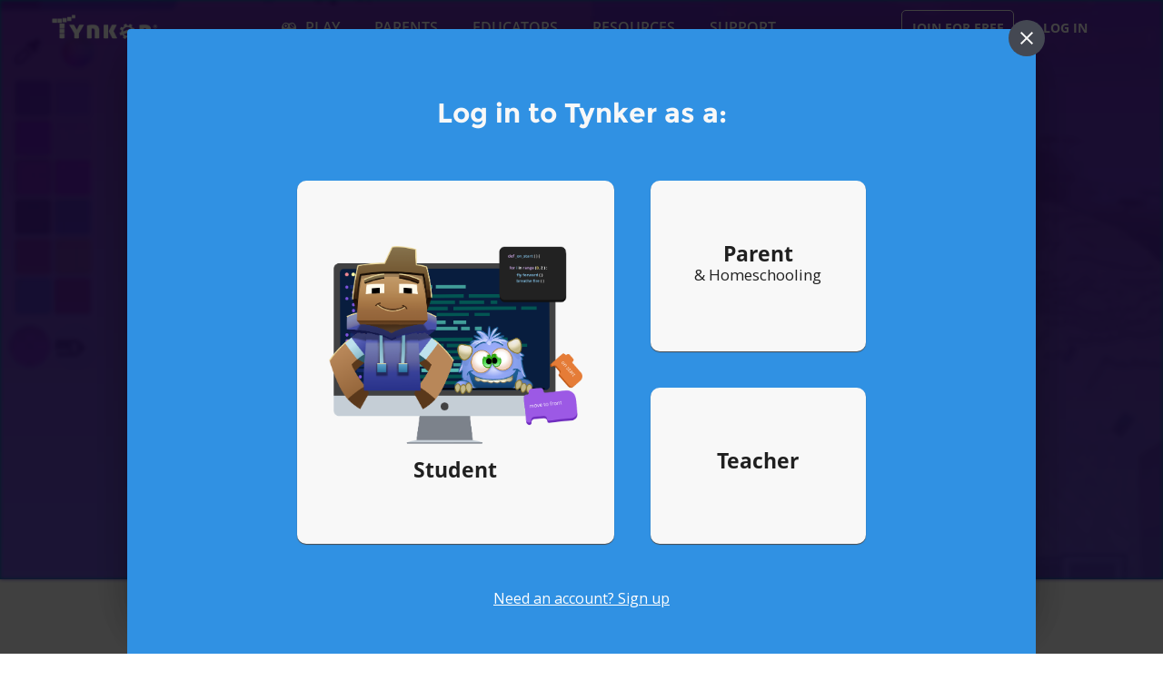

--- FILE ---
content_type: text/html; charset=UTF-8
request_url: https://www.tynker.com/
body_size: 25659
content:
<!DOCTYPE html>
<html class="sticky-footer" lang="en">
<head>
    <meta http-equiv="Content-Type" content="text/html; charset=UTF-8">
    <meta charset="UTF-8">
    <meta name="viewport" content="width=device-width, initial-scale=1.0">
    <meta name="language" content="en" />
    <meta name="google-site-verification" content="5DlMDlKLgHzjbegRYP9UHXr6EZ6a3a6J0-PRa_smKis" />
                <meta name="description" content="Tynker’s proven online learning platform makes coding for kids fun, exciting and easy. Click here to learn more about this learn to code STEM program.">
        <link rel="canonical" href="https://www.tynker.com">

        <meta name="apple-itunes-app" content="app-id=805869467">


<link rel="icon" type="image/png" href="/logos/favicons/48x48.png" sizes="48x48" />
<link rel="icon" type="image/png" href="/logos/favicons/96x96.png" sizes="96x96" />

<link rel="apple-touch-icon-precomposed" href="/logos/icons/appicon-180.png" sizes="180x180" />

<link rel="manifest" href="/manifest.json" />
<meta name="mobile-web-app-capable" content="yes"></meta>
<meta name="theme-color" content="#c6eef9"></meta>

    
<!-- Schema.org markup for Google+ -->
<meta itemprop="name" content="Coding For Kids, Kids Online Coding Classes & Games | Tynker">
<meta itemprop="description" content="Tynker makes it fun and easy to learn computer programming. Get started today with Tynker's easy-to-learn, visual programming course designed for young learners in 4th through 8th grades.">
    <meta itemprop="image" content="https://www.tynker.com/image/homepage/share-thumbnail-homepage.png">

<!-- Twitter Card data -->
<meta name="twitter:card" content="summary_large_image" />
<meta name="twitter:site" content="@gotynker" />
<meta name="twitter:title" content="Coding For Kids, Kids Online Coding Classes & Games | Tynker" />
<meta name="twitter:description" content="Tynker makes it fun and easy to learn computer programming. Get started today with Tynker's easy-to-learn, visual programming course designed for young learners in 4th through 8th grades." />
<meta name="twitter:image" content="https://www.tynker.com/image/homepage/share-thumbnail-homepage.png" />
<meta name="twitter:image:src" content="https://www.tynker.com/image/homepage/share-thumbnail-homepage.png">
    <meta property="twitter:image:width" content="1200" />
    <meta property="twitter:image:height" content="630" />
<meta name="twitter:url" content="https://www.tynker.com" />
<meta name="twitter:creator" content="@gotynker">
    <meta property="fb:app_id" content="189623408308473"/>

<!-- Open Graph data -->
<meta property="og:title" content="Coding For Kids, Kids Online Coding Classes & Games | Tynker" />
<meta property="og:type" content="website" />
    <meta property="og:image" content="https://www.tynker.com/image/homepage/share-thumbnail-homepage.png" />
    <meta property="og:image:width" content="1200" />
    <meta property="og:image:height" content="630" />
<meta property="og:url" content="https://www.tynker.com" />
<meta property="og:description" content="Tynker makes it fun and easy to learn computer programming. Get started today with Tynker's easy-to-learn, visual programming course designed for young learners in 4th through 8th grades." />
<meta property="og:site_name" content="Tynker.com" />
    <meta property="article:tag" content="Tynker" />
    <meta property="article:tag" content="STEM" />
    <meta property="article:tag" content="Learn to code" />
    <meta property="article:tag" content="Hour of Code" />
    <meta property="article:tag" content="Coding for Kids" />
    <meta property="article:tag" content="Minecraft" />
    <meta property="article:tag" content="Minecraft Modding" />
    <meta property="article:tag" content="Minecraft Courses" />


<script type="application/ld+json">
{"@context":"http:\/\/schema.org","@graph":[{"@context":"http:\/\/schema.org","@type":"Organization","url":"https:\/\/www.tynker.com\/","name":"Tynker - Coding for Kids","description":"The #1 coding platform for kids. Tynker fuels learning across 150,000 schools and powers the imagination of 100 million kids worldwide. With Tynker, kids learn to code the fun and easy way with revolutionary visual code blocks that represent real programming concepts.","sameAs":["https:\/\/wikipedia.org\/wiki\/Tynker","https:\/\/www.wikidata.org\/wiki\/Q22909519","https:\/\/www.youtube.com\/channel\/UC2MAKe5X7pohhiMZ4nzdInA","https:\/\/twitter.com\/gotynker","https:\/\/www.facebook.com\/Gotynker\/","https:\/\/www.instagram.com\/tynkercoding\/","https:\/\/www.pinterest.com\/gotynker\/","https:\/\/www.linkedin.com\/company\/tynker"],"logo":{"@type":"ImageObject","@id":"https:\/\/www.tynker.com\/#logo","inLanguage":"en-US","url":"https:\/\/www.tynker.com\/logos\/icons\/appicon-120.png","width":120,"height":120,"caption":"Tynker"},"address":{"streetAddress":"747 N La Salle Dr, Suite 500","addressLocality":"Chicago, IL","addressRegion":"Chicago, IL","postalCode":"60654","addressCountry":"IL"},"contactPoint":[{"@type":"ContactPoint","contactType":"Support","email":"support@tynker.com"},{"@type":"ContactPoint","contactType":"Press","email":"press@tynker.com","telephone":"+16503088386"}],"image":"https:\/\/www.tynker.com\/image\/og\/tynker-1200x630.jpg","aggregateRating":{"@type":"AggregateRating","ratingValue":4.7,"reviewCount":5023}},{"@context":"https:\/\/schema.org","@type":"FAQPage","mainEntity":[{"@type":"Question","name":"Is coding good for kids?","acceptedAnswer":{"@type":"Answer","text":"We're living during a high-tech revolution, witnessing life-changing advancements in medicine, environmental conservation, and much more. At the core of all these amazing projects and discoveries is CODE. Code can be the thing that differentiates your child from peers and allows them to stand out as an asset for companies when they are looking for employment. The children who learn to code today will become the creators of the technology tomorrow. Learning how to code can help children make a major contribution to the world that they live in and make a lasting impact.<br> <br>\n        As kids and teens <a href=\"\/\" target=\"_blank\">learn to code<\/a>, they also build essential skills like <a href=\"\/parents\/curriculum\/creating-with-code\/skills\" target=\"_blank\">critical thinking<\/a>, logic, and problem-solving. They learn to logically sequence events, create playable games, tell good stories, and model real situations. They also learn computational thinking by developing algorithmic and design thinking abilities. Coding for kids has become an essential element of a child's education and an excellent way to express their creativity and imagination."}},{"@type":"Question","name":"How do I start my child coding?","acceptedAnswer":{"@type":"Answer","text":"Coding, otherwise known as programming, is a creative activity for all children. Your child might not care about writing data processing algorithms, but they might enjoy creating games, <a href=\"\/parents\/curriculum\/creative-coding\/\" target=\"_blank\" >programming music<\/a>, designing websites, or just playing with code. Learning to code is for everyone; you don't have to be good at math or a \"techie\" to learn how to code. Kids as young as five can learn to code and pick it up faster than most adults.<br><br>\n        When your kids are starting, pick a program like MIT's Scratch or Tynker Junior app. The visual style of these programs makes it easy for young children to learn to code. Scratch and Tynker have a graphical interface that works. Drag-and-drop code blocks snap together. Pieces of code that don\\'t make computational sense won't fit together, making syntax errors impossible.<br><br>\n        Older children can learn to code with Python by building games, art, music, and more. Some programs like Tynker offer a placement test to set your child on the right track for their age and experience level."}},{"@type":"Question","name":"What age is best to introduce coding to kids?","acceptedAnswer":{"@type":"Answer","text":"Every child learns at their own pace. They can learn different subjects at varying rates and ways. Experts believe that children should learn coding at an early age. According to MIT, the best age for kids to start learning coding languages such as Scratch Jr or Tynker Jr is from 5 to 7. Many programs allow your children to progress at their own pace or hire an instructor to help them move along.<br> <br>\n        With Tynker, a placement test will place your child on the correct path based on age and skill level, and Tynker supports children up to age 18 with real-world text languages like Python and JavaScript. Children progress to more difficult coding courses with the support of interactive tutorials and video instructions at their own pace."}},{"@type":"Question","name":"Which is the best coding for kids program?","acceptedAnswer":{"@type":"Answer","text":"With so many great services available, learning to code has never been easier! For example, Scratch and Tynker provide innovative visual coding languages that make coding fun. Coding is a great way to broaden your child's worldview and develop their creativity, critical thinking, and problem-solving skills. Here are a few coding for kids options to review: <br> <br>\n        <strong>Game-based learning<\/strong>\u2014Game-based platforms such as Tynker and the challenges on CodeHS motivate kids to use code to complete game levels. <br> <br>\n        <strong>Online courses<\/strong>\u2014Enroll in a <a href=\"\/parents\/curriculum\/python-fundamentals\/\">Python<\/a> or <a href=\"\/parents\/curriculum\/web-dev\/courses\/\">JavaScript course<\/a> on CodeHS or Tynker. Tynker offers advanced courses like <a href=\"\/courses\/home-intro-cs-art\">Processing 1, using p5.js<\/a> to introduce the foundational concepts of art and computer science.<br> <br>\n        <strong>Use a book<\/strong>\u2014Learn by following along with books like <em>Mission Python, Super Scratch Programming Adventure, or Coding with Minecraft<\/em>. Tynker has a series of <a href=\"\/ebooks\/\">super-informative coding activity books<\/a>, including <a href=\"\/ebooks\/code-these-games\">Code These Games<\/a>, <a href=\"\/ebooks\/code-these-minecraft-mods-bedrock-edition\">Code These Minecraft Mods<\/a>, and <a href=\"\/ebooks\/code-this-art\">Code This Art<\/a>.<br><br>"}},{"@type":"Question","name":"Why is coding needed?","acceptedAnswer":{"@type":"Answer","text":"Coding is the method of giving a computer instructions to perform a specific task. You may also hear coding referred to as software programming or computer programming. These instructions are communicated using a language that computers can understand, like visual blocks, JavaScript and Python. <br> <br>\n        Coding for kids lays the groundwork for our world's technology, from microprocessors in everyday items like refrigerators and water heaters to sophisticated programs that run our cars and buildings. Learning to code is a great opportunity for children of all ages to develop their problem-solving and critical thinking skills, while building the necessary focus and organization to see projects through to completion. <br> <br>\n        Coding usually begins with drag-and-drop visual programming in which children connect blocks together to make programs. Visual programming teaches the fundamental concepts without typing or syntax by placing the focus on the logic behind the code. Once they've learned the basics, children can transition to <a href=\"\/parents\/curriculum\/real-world-python\/\" target=\"_blank\">real-world programming languages like Python<\/a>, JavaScript, and C. <br> <br>\n        From online coding courses and games to offline learning, from in-person coding instruction to live online tutoring, there are endless coding resources available. The best coding platforms and programs like Scratch, CodeHS, and Tynker give children of all ages and experience levels the ability to code while making the process fun and engaging."}},{"@type":"Question","name":"Why should we use Tynker coding for kids?","acceptedAnswer":{"@type":"Answer","text":"Tynker is the world\u2019s number one coding platform for children ages 5 to 18 for a reason\u2014it works! Tynker powers the creativity of over 100 million students and serves thousands of schools and educators worldwide.<br> <br>Tynker\u2019s award-winning, gamified courses and coding for kids activities encourage kids to complete projects as they have fun, allowing them to progress from novices to experts using languages like Python. Tynker\u2019s interactive lessons have built-in tutorials for all ages and skill levels. Our highly-rated mobile app (4.7 stars) lets students take Tynker on the go. Learning how to code with Tynker unlocks and empowers children\u2019s creativity, teaching them life-long skills they can use today and into the future.\n        "}},{"@type":"Question","name":"How do I teach my 7 year old code?","acceptedAnswer":{"@type":"Answer","text":"Learning to code is for everyone; you don't have to be good at math or a \"techie\" to learn how to code. Kids as young as five can learn to code and pick it up faster than most adults. Tynker Junior is a fun, interactive way to spark your kid's interest in coding. Kids (ages 5-7) learn coding basics by connecting picture blocks to move their characters. Tynker's immersive game-like coding courses and interactive lessons with built-in tutorials are perfect for beginners 5+ through experts 18+."}},{"@type":"Question","name":"What options are there for coding for teens?","acceptedAnswer":{"@type":"Answer","text":"CodeHS has a curriculum for high school students. View <a href=\"https:\/\/codehs.com\/curriculum\/\">CodeHS<\/a> for more information.<br><br>Tynker has coding for kids courses that align with subject standards like CCSS-ELA, CCSS-Math, NGSS and CS standards such as CSTA, ISTE, CA CS, UK National Curriculum, and several state-level standards like TEKS.<br><br>Tynker is recognized by College Board as an endorsed curriculum provider for <a href=\"\/apcs-school\/coding-curriculum\/apcs-principles\">AP Computer Science Principles<\/a> and <a href=\"\/apcs-school\/coding-curriculum\/apcs-a\">AP Computer Science A<\/a>."}}]},{"@context":"http:\/\/schema.org","@type":"WebPage","@id":"https:\/\/www.tynker.com","name":"Coding For Kids, Kids Online Coding Classes & Games | Tynker","url":"https:\/\/www.tynker.com","lastReviewed":"2026-01-17T08:20:01Z","dateCreated":"2022-09-15T00:00:00Z","inLanguage":"en-US","description":"Tynker makes it fun and easy to learn computer programming. Get started today with Tynker's easy-to-learn, visual programming course designed for young learners in 4th through 8th grades."}]}</script>
    <meta name="enable_collector_modal" content="true">
        <title>Coding For Kids, Kids Online Coding Classes & Games | Tynker</title>
    <!-- google classroom api -->
    
        <link rel="preload" type="font/woff" href="/global/fonts/open-sans/opensans-bold.woff" as="font" crossorigin>
    <link rel="preload" type="font/ttf" href="/global/fonts/montserrat/montserrat-bold.ttf" as="font" crossorigin>
    <link rel="preload" type="font/ttf" href="/global/fonts/montserrat/montserrat-regular.ttf" as="font" crossorigin>
    <link rel="preload" type="font/woff" href="/global/fonts/open-sans/opensans-regular.woff" as="font" crossorigin>
    <link rel="preload" type="font/woff" href="/global/fonts/open-sans/opensans-semibold.woff" as="font" crossorigin>
    <link rel="preload" type="font/woff" href="/global/fonts/icomoon/icomoon.woff" as="font" crossorigin>
    <link rel="preconnect" href="//www.google-analytics.com" />
            <link rel="preload" as="image" href="/image/waves/swoosh-lower-condensed-white-reversed.svg">
            <link rel="preload" as="image" href="/image/homepage/winter-2022/hero-graphic.webp">
            <link rel="preload" as="image" href="/image/homepage/winter-2022/hero-background.webp">
            <link rel="preload" as="image" href="https://res.cloudinary.com/tynker-com/image/upload/v1676618479/image/homepage/summer-2023/summer-camp_2x_webp.webp">
    
    <link rel="stylesheet" type="text/css" href="/js/dist/site_webpack_modern.css?cache=max&v=b66feed500" />
    <script type="text/javascript" src="/js/lib/jquery/jquery-3.6.0.min.js?cache=max&v=b82d238500"></script>

                        <script type="text/javascript">
                window.includeAvatarChooser = 'false';
            </script>
                <!-- custom page specific includes -->
        <!-- 4 custom page specific styles -->
        <script>
    let experiment = localStorage.getItem('gb_experiment');
    let variant = localStorage.getItem('gb_variant');
    dataLayer = [{'rdp': true}];
</script>
    <!-- Google Tag Manager -->
    <script>(function(w,d,s,l,i){w[l]=w[l]||[];w[l].push({'gtm.start':
                new Date().getTime(),event:'gtm.js'});var f=d.getElementsByTagName(s)[0],
            j=d.createElement(s),dl=l!='dataLayer'?'&l='+l:'';j.async=true;j.src=
            'https://www.googletagmanager.com/gtm.js?id='+i+dl;f.parentNode.insertBefore(j,f);
        })(window,document,'script','dataLayer','GTM-NFJHBQZ');</script>
    <!-- End Google Tag Manager -->
<script>
    // Define dataLayer and the gtag function.
    function gtag(){dataLayer.push(arguments);}
    // Initialize the consent, based on cookie settings.
    gtag('consent', 'default', {
        'analytics_storage': "granted",
        'ad_storage': "denied"    });
            gtag('set', 'allow_google_signals', false);
        let user_properties = {};
            user_properties['role'] = 'Unknown';
                user_properties['member_type'] = 'Browser';
        if (experiment && variant) {
        user_properties['gb_experiment'] = experiment;
        user_properties['gb_variant'] = variant;
    }
    // Override variants from local storage (this was a hack for nextjs bridge)
        
    if (Object.keys(user_properties).length) {
        gtag('set', 'user_properties', user_properties);
    }
</script>

<!-- Google Analytics -->
<script>
    (function(i,s,o,g,r,a,m){i['GoogleAnalyticsObject']=r;i[r]=i[r]||function(){
        (i[r].q=i[r].q||[]).push(arguments)},i[r].l=1*new Date();a=s.createElement(o),
        m=s.getElementsByTagName(o)[0];a.async=1;a.src=g;m.parentNode.insertBefore(a,m)
    })(window,document,'script','//www.google-analytics.com/analytics.js','gaLegacy');

    window.ga = function () {
        gaLegacy.apply(this, arguments);
        if (arguments[1] === 'event') {
            window.dataLayer = window.dataLayer || [];
            window.dataLayer.push({
                "event": "ga_legacy_event",
                'event_category': arguments[2],
                'event_action': arguments[3],
                'event_label':arguments[4],
            });
        }
    }

    ga('create', 'UA-34332914-1', 'auto');

    // GA Optimize
    ga('require', 'GTM-WRCH635');

    
            // Dimension 1: the member type custom dimension
        ga('set', 'dimension1', 'Browser');
    
    // Dimension 2: A/B test tracking, if applicable
    
            ga('set', 'dimension3', 'Unknown');
    
    var isHiDpi = window.devicePixelRatio && window.devicePixelRatio >= 1.5;
    ga('set', 'dimension5', isHiDpi);

    var roleSelectorRole = window.localStorage ? window.localStorage.getItem('selectRole:role') : null;
    if (roleSelectorRole) {
        ga('set', 'dimension6', roleSelectorRole);
    }

        ga('require', 'ec');
                        ga('send', 'pageview');
            </script>
<!-- End Google Analytics -->
<!-- Hotjar Tracking Code -->
    <style type="text/css">
        @media print {
            ._hj_feedback_container { display: none; }
        }
    </style>
    <script>
        (function(h,o,t,j,a,r){
            h.hj=h.hj||function(){(h.hj.q=h.hj.q||[]).push(arguments)};
            h._hjSettings={hjid:133938,hjsv:5};
            a=o.getElementsByTagName('head')[0];
            r=o.createElement('script');r.async=1;
            r.src=t+h._hjSettings.hjid+j+h._hjSettings.hjsv;
            a.appendChild(r);
        })(window,document,'//static.hotjar.com/c/hotjar-','.js?sv=');
    </script>
<script>
    </script>
    
    </head>
<body class="site site-app bg-white js-home-page "
            >

    
    <div class="sticky-container hero-offset" data-sticky-container>
                            <header id="header" class="header-new-app-sticky-nav hero-offset sticky"
                data-sticky data-sticky-on="small" data-options="marginTop:0;" data-top-anchor="60" data-btm-anchor="sticky-btm-anchor">
                <nav class="zf-row ">
    <div class="zf-column small-2 hide-for-small-when-stuck hide-for-large off-canvas-toggle">
        <a data-toggle="off-canvas" href="javascript:void(0)">
            <img src="/image/ui/icn-hamburger-white.png" style="width: 23px; height: 17px;" alt="Open menu">
        </a>
    </div>
    <div class="zf-column small-8 large-2 logo text-center large-text-left">
        <div class="hide-when-stuck">
            <a href="/?t=reset">
                <img src="/images/tynker-logos/tynker-registered-white.png" alt="Tynker" class="logo-img hide-for-medium" width="367" height="50">
                <img src="/images/tynker-logos/tynker-registered-white.png" alt="Tynker" class="logo-img show-for-medium" width="367" height="50">
            </a>
                    </div>
        <div class="show-when-stuck">
            <a href="/?t=reset">
                <img src="/images/tynker-logos/tynker-registered.png" alt="Tynker" class="logo-img hide-for-medium" width="367" height="50">
                <img src="/images/tynker-logos/tynker-registered.png" alt="Tynker" class="logo-img show-for-medium" width="367" height="50">
            </a>
                    </div>
    </div>
        <div class=" zf-column small-4 large-7 show-for-large large-padding-left-0 large-padding-right-0 text-center show-for-small-when-stuck">
        <ul class="site-nav">
                                                <li class="show-for-large nav-item-free-play nav__item__link--highlighted highlighted  has-nav-menu">
                        <a class="--novisit ga-event-click ga4-event-data="{'event': 'select_item', 'item_list_name': 'HP Top nav', items: [{'item_name':'Play'}]}"                            href="/play/">
                            <span class="icon-gamepad"></span>Play                        </a>
                                                    <ul class="nav-menu hide-when-stuck">
                                                                    <li class=" ">
                                        <a class="--novisit " href="/play/"
                                           >
                                            Coding Games                                                                                    </a>

                                                                            </li>
                                                                    <li class=" has-nav-menu">
                                        <a class="--novisit has-right-icon" href="/minecraft/"
                                           >
                                            Minecraft                                                                                    </a>

                                                                                  <div class="sub-nav-menu-wrapper hide-when-stuck">
                                            <ul class="sub-nav-menu">
                                                                                                    <li class=" ">
                                                        <a class="--novisit" href="/minecraft/skins/"
                                                         >
                                                            Minecraft Skins                                                        </a>
                                                    </li>
                                                                                                    <li class=" ">
                                                        <a class="--novisit" href="/minecraft/mods/"
                                                         >
                                                            Minecraft Mods                                                        </a>
                                                    </li>
                                                                                                    <li class=" ">
                                                        <a class="--novisit" href="/minecraft/mobs/"
                                                         >
                                                            Minecraft Mobs                                                        </a>
                                                    </li>
                                                                                                    <li class=" ">
                                                        <a class="--novisit" href="/minecraft/items/"
                                                         >
                                                            Minecraft Items                                                        </a>
                                                    </li>
                                                                                                    <li class=" ">
                                                        <a class="--novisit" href="/minecraft/addons/"
                                                         >
                                                            Minecraft Addons                                                        </a>
                                                    </li>
                                                                                                    <li class=" ">
                                                        <a class="--novisit" href="/minecraft/blocks/"
                                                         >
                                                            Minecraft Blocks                                                        </a>
                                                    </li>
                                                                                            </ul>
                                          </div>
                                                                            </li>
                                                                    <li class=" ">
                                        <a class="--novisit " href="/hour-of-code/"
                                           >
                                            Hour of Code                                                                                    </a>

                                                                            </li>
                                                                    <li class=" ">
                                        <a class="--novisit " href="/community/galleries/"
                                           >
                                            Community                                                                                    </a>

                                                                            </li>
                                                            </ul>
                                            </li>
                                    <li class="show-for-large nav-item-parents   has-nav-menu">
                        <a class="--novisit ga-event-click ga4-event-data="{'event': 'select_item', 'item_list_name': 'HP Top nav', items: [{'item_name':'parents'}]}"                            href="/parents/">
                            Parents                        </a>
                                                    <ul class="nav-menu hide-when-stuck">
                                                                    <li class="default ">
                                        <a class="--novisit " href="/parents/"
                                           >
                                            Overview                                                                                    </a>

                                                                            </li>
                                                                    <li class=" ">
                                        <a class="--novisit " href="/parents/curriculum/"
                                           >
                                            Curriculum                                                                                    </a>

                                                                            </li>
                                                                    <li class=" ">
                                        <a class="--novisit " href="/parents/pricing/"
                                           >
                                            Plans & Pricing                                                                                    </a>

                                                                            </li>
                                                                    <li class=" ">
                                        <a class="--novisit " href="/parents/gift"
                                           >
                                            Gift                                                                                    </a>

                                                                            </li>
                                                            </ul>
                                            </li>
                                    <li class="show-for-large nav-item-educators   has-nav-menu">
                        <a class="--novisit ga-event-click ga4-event-data="{'event': 'select_item', 'item_list_name': 'HP Top nav', items: [{'item_name':'Educators'}]}"                            href="/school/">
                            Educators                        </a>
                                                    <ul class="nav-menu hide-when-stuck">
                                                                    <li class="default ">
                                        <a class="--novisit " href="/school/"
                                           >
                                            Overview                                                                                    </a>

                                                                            </li>
                                                                    <li class=" ">
                                        <a class="--novisit " href="/school/coding-curriculum/"
                                           >
                                            School Curriculum                                                                                    </a>

                                                                            </li>
                                                                    <li class=" ">
                                        <a class="--novisit " href="/school/standards/"
                                           >
                                            Standards Alignment                                                                                    </a>

                                                                            </li>
                                                                    <li class=" ">
                                        <a class="--novisit " href="/school/coding-curriculum/request"
                                           >
                                            Request a Quote                                                                                    </a>

                                                                            </li>
                                                                    <li class=" ">
                                        <a class="--novisit " href="/school/training/"
                                           >
                                            Training & PD                                                                                    </a>

                                                                            </li>
                                                                    <li class=" ">
                                        <a class="--novisit " href="/hour-of-code/teacher"
                                           >
                                            Hour of Code                                                                                    </a>

                                                                            </li>
                                                            </ul>
                                            </li>
                                    <li class="show-for-large nav-item-why_code   has-nav-menu">
                        <a class="--novisit ga-event-click ga4-event-data="{'event': 'select_item', 'item_list_name': 'HP Top nav', items: [{'item_name':'Resources'}]}"                            href="/coding-for-kids/what-is-coding-for-kids">
                            Resources                        </a>
                                                    <ul class="nav-menu hide-when-stuck">
                                                                    <li class="default ">
                                        <a class="--novisit " href="/coding-for-kids/what-is-coding-for-kids/"
                                           >
                                            What is Coding?                                                                                    </a>

                                                                            </li>
                                                                    <li class=" ">
                                        <a class="--novisit " href="/coding-for-kids/why-coding-matters/"
                                           >
                                            Why Coding Matters                                                                                    </a>

                                                                            </li>
                                                                    <li class=" ">
                                        <a class="--novisit " href="/ebooks/"
                                           >
                                            Coding eBooks                                                                                    </a>

                                                                            </li>
                                                                    <li class=" ">
                                        <a class="--novisit " href="/mobile/"
                                           >
                                            Mobile Apps                                                                                    </a>

                                                                            </li>
                                                                    <li class=" ">
                                        <a class="--novisit " href="/blog/"
                                           >
                                            Blog                                                                                    </a>

                                                                            </li>
                                                            </ul>
                                            </li>
                                    <li class="show-for-large nav-item-support   has-nav-menu">
                        <a class="--novisit ga-event-click ga4-event-data="{'event': 'select_item', 'item_list_name': 'HP Top nav', items: [{'item_name':'Support'}]}"                            href="/support">
                            Support                        </a>
                                                    <ul class="nav-menu hide-when-stuck">
                                                                    <li class="default ">
                                        <a class="--novisit " href="/contact"
                                           >
                                            Contact Support                                                                                    </a>

                                                                            </li>
                                                                    <li class=" ">
                                        <a class="--novisit " href="//tynkerschools.frontkb.com/en"
                                           target="_blank">
                                            Schools Help Center                                                                                    </a>

                                                                            </li>
                                                                    <li class=" ">
                                        <a class="--novisit " href="//tynkerhome.frontkb.com/"
                                           target="_blank">
                                            Home Help Center                                                                                    </a>

                                                                            </li>
                                                            </ul>
                                            </li>
                                                        <li class="has-button right show-when-stuck hide-for-large">
                                        <a onclick="ga('send', 'event', 'Sticky Header', 'Button Click', 'Back to School')"
                                               class="button primary"                                              href="/parents/pricing/"                       >
                        Back to School                    </a>
                                    </li>
                        <li class="nav-flash">
                <span ng-show="state.flash.join" class="hide-for-small-only" ng-class="{'anonymous': state.user.isAnonymous}" ng-bind-html="state.flash.join.message"></span>
            </li>
        </ul>
    </div>
    <div class="zf-column large-3 show-for-large padding-left-0 text-right">
        <ul>
                                                <li class="has-button  ">
                        <a class="ty-button --light --hollow"
                        ng-class="{'border': state.flash.join.actionLabel == null, 'join': state.flash.join.actionLabel != null}"
                                                                                                ui-sref="join"
                                                                                       rel="nofollow"
                           ga-event-click
                           ga4-event-data="{'event': 'select_item', 'item_list_name': 'HP Top nav', items: [{'item_name':'Join for Free HP'}]}"
                           ga-event-click-label="'Navbar: Join - Join for Free'" ng-bind="state.flash.join.actionLabel || 'Join for Free'">Join for Free</a>

                                            </li>
                                                    <li class="has-button xlarge-padding-left-1 xlarge-padding-right-1">
                        <a class="ty-button --light --clear" ga-event-click ga4-event-data="{'event': 'select_item', 'item_list_name': 'HP Top nav', items: [{'item_name':'Log in'}]}"  ui-sref="logIn">
                            Log in                        </a>
                    </li>
                                    </ul>
    </div>
</nav>
            </header>
        
    </div>

    
    <main id="content" class="content content--footer-colorful ">
        <div class="off-canvas-wrapper ">
                            <div class="off-canvas off-canvas-absolute position-left dashboard-sidebar" id="off-canvas" data-off-canvas>
                    <ul class="vertical menu dashboard-sidebar-nav dashboard-sidebar-nav-parent accordion-menu" data-accordion-menu>
    
            <li class=" ">
            <a                                 ui-sref="join">
                <span class="title">Start for Free</span>
            </a>
                    </li>
            <li class=" ">
            <a                                 ui-sref="logIn">
                <span class="title">Log in</span>
            </a>
                    </li>
            <li class=" ">
            <a href="/play/"            >
                <span class="title">Play</span>
            </a>
                    </li>
            <li class=" is-accordion-submenu-parent has-pom">
            <a href="/parents/"            >
                <span class="title">Parents</span>
            </a>
                            <ul class="site-submenu">
                                            <li class="default">
                            <a href="/parents/"
                                >
                                Overview                                                            </a>
                        </li>
                                            <li class="">
                            <a href="/parents/curriculum/"
                                >
                                Curriculum                                                            </a>
                        </li>
                                            <li class="">
                            <a href="/parents/pricing/"
                                >
                                Plans & Pricing                                                            </a>
                        </li>
                                            <li class="">
                            <a href="/coding-for-kids/what-is-coding-for-kids"
                                >
                                Why Code?                                                            </a>
                        </li>
                                    </ul>
                    </li>
            <li class=" is-accordion-submenu-parent has-pom">
            <a href="/school/"            >
                <span class="title">Educators</span>
            </a>
                            <ul class="site-submenu">
                                            <li class="default">
                            <a href="/school/"
                                >
                                Overview                                                            </a>
                        </li>
                                            <li class="">
                            <a href="/school/coding-curriculum/"
                                >
                                School Curriculum                                                            </a>
                        </li>
                                            <li class="">
                            <a href="/school/standards/"
                                >
                                Standards Alignment                                                            </a>
                        </li>
                                            <li class="">
                            <a href="/school/coding-curriculum/request"
                                >
                                Request a Quote                                                            </a>
                        </li>
                                            <li class="">
                            <a href="/school/training/"
                                >
                                Training & PD                                                            </a>
                        </li>
                                            <li class="">
                            <a href="/hour-of-code/teacher"
                                >
                                Hour of Code                                                            </a>
                        </li>
                                    </ul>
                    </li>
            <li class=" is-accordion-submenu-parent has-pom">
            <a href="/coding-for-kids/what-is-coding-for-kids"            >
                <span class="title">Resources</span>
            </a>
                            <ul class="site-submenu">
                                            <li class="default">
                            <a href="/coding-for-kids/what-is-coding-for-kids/"
                                >
                                What is Coding?                                                            </a>
                        </li>
                                            <li class="">
                            <a href="/coding-for-kids/why-coding-matters/"
                                >
                                Why Coding Matters                                                            </a>
                        </li>
                                            <li class="">
                            <a href="/ebooks/"
                                >
                                Coding eBooks                                                            </a>
                        </li>
                                            <li class="">
                            <a href="/mobile/"
                                >
                                Mobile Apps                                                            </a>
                        </li>
                                            <li class="">
                            <a href="/blog/"
                                >
                                Blog                                                            </a>
                        </li>
                                    </ul>
                    </li>
            <li class=" is-accordion-submenu-parent has-pom">
            <a href="/support"            >
                <span class="title">Support</span>
            </a>
                            <ul class="site-submenu">
                                            <li class="default">
                            <a href="/contact"
                                >
                                Contact Support                                                            </a>
                        </li>
                                            <li class="">
                            <a href="https://tynkerschools.frontkb.com/en"
                                target="_blank">
                                Schools Help Center                                                            </a>
                        </li>
                                            <li class="">
                            <a href="https://tynkerhome.frontkb.com/"
                                target="_blank">
                                Home Help Center                                                            </a>
                        </li>
                                    </ul>
                    </li>
            <li class=" ">
            <a href="/mobile/"            >
                <span class="title">Tynker Apps</span>
            </a>
                    </li>
    </ul>
                </div>
                        <div class="off-canvas-content" data-off-canvas-content>
                                
<!-- Homepage Content -->
<section class="page-hero --homepage">
    <figure class="page-hero__video">
        <video autoplay playsinline muted loop>
            <source src="/image/homepage/spring-2023/hero-reel-480.webm" type="video/webm">
        </video>
    </figure>
    <div class="pos-relative">
                <!-- Old Sales Banner -->
                <div class="page-hero__content">
            <div class="zf-row">
                <div class="zf-column small-10 small-offset-1 large-6 large-centered gift-coding-link-container">
                    <h1 class="page-hero__title">
                        Coding For Kids and Teens Made Easy
                    </h1>
                    <p class="page-hero__description">
                        Tynker is the fun way to learn programming and develop problem-solving & critical thinking skills.
                        <span class="show-for-medium">
                            Our new bundles include up to 3 kids and all 3 Tynker Apps!
                        </span>
                    </p>
                    <div>
                        <a ui-sref="join" class="ty-button --hero margin-bottom-sm"
                        ga-event-click ga4-event-data="{'event': 'view_promotion', 'promotion_name': 'Get Started for Free - Hero'}"
                        onclick="ga('send', 'event', 'Home Page', 'Button Click', 'Get Started for Free')">
                            Get Started for Free
                        </a>
                                            </div>
                                                        </div>
            </div>
        </div>
    </div>
    </section>

<section class="pos-relative padding-top-xl large-padding-block-xl">
    <div class="hp-control-sm-badge">
        <img src="/image/homepage/2018/award-smart-media.png" alt="Winner of the Academics' Choice Smart Media Award"
             data-tooltip data-position="top" data-v-offset="0"
             title="Winner of the Academics' Choice Smart Media Award"
             width="90" height="90" loading="lazy">
    </div>

    <div class="zf-row">
        <div class="zf-column large-10 large-offset-1">

            <header class="margin-bottom-sm text-center">
                <h2>
                    Over 5,000 Award-Winning Lessons
                </h2>
                <p>
                    Tynker empowers <b>millions of students</b> and serves <b>thousands of schools</b> worldwide.
                </p>
            </header>

            <div class="zf-row small-up-2 medium-up-3 flex-row flex-align-stretch margin-block-md">
                <div class="zf-column">
                    <div class="course-card course-card-vertical hp-control-course-card">
                        <div class="zf-row zf-column">
                            <img class="course-image" src="/image/course-card/vertical/minecraft-starter.png" alt=""
                                 width="300" height="168" loading="lazy">
                        </div>
                        <div class="zf-row zf-column">
                            <div class="course-information padding-inline-xs xlarge-padding-inline-sm">
                                <a class="course-name" href="/parents/curriculum/">
                                    Mod Minecraft
                                </a>
                                <p class="course-description">
                                    Make your own skins and experience basic Minecraft modding with Tynker.
                                </p>
                            </div>
                        </div>
                    </div>
                </div>
                <div class="zf-column show-for-medium">
                    <div class="course-card course-card-vertical hp-control-course-card">
                        <div class="zf-row zf-column">
                            <img class="course-image" src="/image/course-card/vertical/python-1-jungle-run-adventure.png" alt=""
                                 width="300" height="168" loading="lazy">
                        </div>
                        <div class="zf-row zf-column">
                            <div class="course-information padding-inline-xs xlarge-padding-inline-sm">
                                <a class="course-name" href="/parents/curriculum/">
                                    Learn Python
                                </a>
                                <p class="course-description">
                                    Learn to code browser-based games using Python, pen drawing and Turtle graphics.
                                </p>
                            </div>
                        </div>
                    </div>
                </div>
                <div class="zf-column">
                    <div class="course-card course-card-vertical hp-control-course-card">
                        <div class="zf-row zf-column">
                            <img class="course-image" src="/image/course-card/vertical/artificial-intelligence-javascript.png" alt=""
                                 width="300" height="168" loading="lazy">
                        </div>
                        <div class="zf-row zf-column">
                            <div class="course-information padding-inline-xs xlarge-padding-inline-sm">
                                <a class="course-name" href="/parents/curriculum/">
                                    Explore AI
                                </a>
                                <p class="course-description">
                                    In this exciting elective course, you’ll explore artificial intelligence and machine learning — with JavaScript.
                                </p>
                            </div>
                        </div>
                    </div>
                </div>
            </div>

            <div class="text-center">
                <a href="/parents/curriculum" class="button primary">
                    Explore all courses
                </a>
            </div>

        </div>
    </div>
</section>

<section class="hp-control-video-container large-padding-block-xl text-center">
    <div class="zf-row">
        <div class="zf-column large-10 large-offset-1">
            <h2 class="margin-bottom-lg">
                Empower the Next Generation with Tynker — <br class="show-for-large">
                Unleash Creativity and Innovation in Kids Everywhere
            </h2>

            <iframe
                class="hp-control-embedded-video"
                src="//player.vimeo.com/video/765693609"
                frameborder="0" allowfullscreen
                width="780" height="440"
                title="Coding For Kids: How to Start learning With Tynker"
            ></iframe>
        </div>
    </div>
</section>


<section class="padding-block-xl">
    <div class="zf-row zf-column">
        <header class="margin-bottom-md text-center">
            <h2>
                Approved by Educators. <br class="hide-for-medium">
                Loved by Kids
            </h2>
        </header>
    </div>

    <div class="zf-row medium-flex-row padding-bottom-sm medium-padding-block-sm">
        <div class="zf-column small-10 small-offset-1 medium-5 medium-offset-0 large-6 text-center">
            <a aria-label="Parents Curriculum" href="/parents/curriculum/">
                <picture><source srcset="/image/homepage/spring-2024/progression-stack.webp, /image/homepage/spring-2024/progression-stack@2x.webp 2x" type="image/webp"><source srcset="/image/homepage/spring-2024/progression-stack.png, /image/homepage/spring-2024/progression-stack@2x.png 2x" type="image/png"><img src="/image/homepage/spring-2024/progression-stack.png" alt="pyramid of books labeled with coding concepts" srcset="/image/homepage/spring-2024/progression-stack.png, /image/homepage/spring-2024/progression-stack@2x.png 2x" width="530" height="420" loading="lazy" /></picture>            </a>
        </div>
        <div class="zf-column medium-7 large-6">
            <h3 class="h6">
                Story Based Lessons
            </h3>
            <p>
                Kids learn with block-based coding
                before transitioning to <a href="/languages/">text-based languages</a>
                like JavaScript and Python.
            </p>

            <h3 class="h6">
                Built-in Tutorials
            </h3>
            <p>
                Tynker’s interactive lessons break down coding fundamentals as they solve fun puzzles.
            </p>

            <h3 class="h6">
                Interactive Assessments
            </h3>
            <p>
                Quick practice quizzes and assessment tests evaluate’s a child’s comprehension of subjects taught.
            </p>

            <a href="/parents/curriculum/" class="button primary"
               onclick="ga('send', 'event', 'Home Page', 'Button Click', 'Explore Curriculum')">
                Explore Curriculum
            </a>
        </div>
    </div>

    <div class="hp-control-quote-container">
        <blockquote class="hp-control-quote --parent">
            <header class="hp-control-quote__header">
                Great for All KIDS!
            </header>
            <p>
                “I’m really grateful to Tynker for making a form that such small kids can understand.”
            </p>
            <div class="hp-control-quote__footer">
                - Anila, Parent
            </div>
        </blockquote>

        <blockquote class="hp-control-quote --teacher">
            <header class="hp-control-quote__header">
                Celebrating Success
            </header>
            <p>
                “I had a student who was amazing at Tynker. He got an A+. He came to me, smiling from ear to ear – He was so proud of his accomplishments.”
            </p>
            <div class="hp-control-quote__footer">
                - Kyleigh, Teacher | Philadelphia, PA
            </div>
        </blockquote>

        <blockquote class="hp-control-quote --parent">
            <header class="hp-control-quote__header">
                Builds Problem-Solving Skills
            </header>
            <p>
                “Tynker helps in abstract thought having to look at something and break it down into its parts and elements.”
            </p>
            <div class="hp-control-quote__footer">
                - Samantha, Parent
            </div>
        </blockquote>

        <blockquote class="hp-control-quote --parent">
            <header class="hp-control-quote__header">
                Builds Confidence
            </header>
            <p>
                “Code Jam has given him the confidence to know that he can be successful when he puts his mind to it and has allowed him to be an independent learner.”
            </p>
            <div class="hp-control-quote__footer">
                - Mary, Parent
            </div>
        </blockquote>

        <blockquote class="hp-control-quote --teacher">
            <header class="hp-control-quote__header">
                Anyone can teach
            </header>
            <p>
                “Don't be afraid to teach it just because you don't have a background in computer science – anyone can learn with a visual programming language like Tynker.”
            </p>
            <div class="hp-control-quote__footer">
                - Laura, Teacher | Cordova, TN
            </div>
        </blockquote>

        <blockquote class="hp-control-quote --parent">
            <header class="hp-control-quote__header">
                Great Investment
            </header>
            <p>
                “My husband and I really think Tynker was such a great investment for our kids.”
            </p>
            <div class="hp-control-quote__footer">
                - Jolene, Parent
            </div>
        </blockquote>

        <blockquote class="hp-control-quote --parent">
            <header class="hp-control-quote__header">
                Amazing Creativity
            </header>
            <p>
                “Gabrielle is very creative and Tynker gave her a creative outlet.”
            </p>
            <div class="hp-control-quote__footer">
                - Meredith, Parent
            </div>
        </blockquote>

        <blockquote class="hp-control-quote --parent">
            <header class="hp-control-quote__header">
                Best Program
            </header>
            <p>
                “I started doing research about a good platform. And then I found Tynker and I said, ‘That's the one’.”
            </p>
            <div class="hp-control-quote__footer">
                - Emilia, Parent
            </div>
        </blockquote>

        <blockquote class="hp-control-quote --teacher">
            <header class="hp-control-quote__header">
                Love love love!
            </header>
            <p>
                “Thank you for all the time and hard work to let us experience code!“
            </p>
            <div class="hp-control-quote__footer">
                - Rebecca, Teacher
            </div>
        </blockquote>

        <blockquote class="hp-control-quote --parent">
            <header class="hp-control-quote__header">
                Passion for Coding
            </header>
            <p>
                “I think Tynker has helped him develop a passion for coding.”
            </p>
            <div class="hp-control-quote__footer">
                - Mary, Parent
            </div>
        </blockquote>

        <blockquote class="hp-control-quote --parent">
            <header class="hp-control-quote__header">
                Major Leg Up
            </header>
            <p>
                “I’m really excited for him when he gets to the high school coding because he will have a major leg up.”
            </p>
            <div class="hp-control-quote__footer">
                - Nathan, Parent
            </div>
        </blockquote>

        <blockquote class="hp-control-quote --parent">
            <header class="hp-control-quote__header">
                Build Independence
            </header>
            <p>
                “When she codes she does it independently. She doesn’t ask for help and she’s going to be independent in the future.”
            </p>
            <div class="hp-control-quote__footer">
                - Miriam, Parent
            </div>
        </blockquote>

        <blockquote class="hp-control-quote --parent">
            <header class="hp-control-quote__header">
                Highly Effective
            </header>
            <p>
                “They’ve learned so much just by the Tynker programs, they understand all the concepts to coding already.”
            </p>
            <div class="hp-control-quote__footer">
                - Della, Parent
            </div>
        </blockquote>

        <blockquote class="hp-control-quote --parent">
            <header class="hp-control-quote__header">
                Future Success
            </header>
            <p>
                “In the future, I think coding, no matter will be as important as knowing how to type or use a computer.”
            </p>
            <div class="hp-control-quote__footer">
                - Daniel, Parent
            </div>
        </blockquote>

        <blockquote class="hp-control-quote --parent">
            <header class="hp-control-quote__header">
                Prepared for Future
            </header>
            <p>
                “Gabby is definitely better prepared for the future now. The coding knowledge, patience, and analytical skills she learned will be very helpful.”
            </p>
            <div class="hp-control-quote__footer">
                - Gracel, Parent
            </div>
        </blockquote>

        <blockquote class="hp-control-quote --parent">
            <header class="hp-control-quote__header">
                Improves Math Skills
            </header>
            <p>
                “She sees the relevance in her other subjects, whether math or art or something else.”
            </p>
            <div class="hp-control-quote__footer">
                - Samantha, Parent
            </div>
        </blockquote>

        <blockquote class="hp-control-quote --parent">
            <header class="hp-control-quote__header">
                Safe for Kids
            </header>
            <p>
                "I know that if he’s working with Tynker, it’s a good place, he’s not going to run into any dangers online.”
            </p>
            <div class="hp-control-quote__footer">
                - Robert, Parent
            </div>
        </blockquote>
    </div>
</section>



<div class="hp-control-resources large-padding-block-md">
    <section class="hp-control padding-bottom-sm">
        <div class="zf-row margin-bottom-2 large-margin-bottom-4">
            <div class="zf-column large-8 large-offset-2 text-justify">
                <h2 class="text-center margin-bottom-2">
                    Why Should Kids <br class="hide-for-medium">
                    Learn to Code with Tynker?
                </h2>
                <p>
                    Because <b>technology is so integrated</b> into virtually every aspect of our lives, learning about it is <b>more important than ever</b>.
                    Our coding platform makes it convenient and fun for kids and teens to gain knowledge that will serve them well throughout their lives.
                    You can count on our <b>trusted methods</b> to help them develop and grow their capabilities with computers.
                </p>
                <p>
                    Tynker isn’t just for schools and coding camps, though.
                    Parents who value <b>STEM education</b> and want their children to know how to code should know that our kids programming platform can be used at home, too. Tynker offers a range of coding for kids solutions with <a href="/courses/ocean-odyssey">icon-coding for pre-readers</a>, block-based coding, and <a href="/parents/curriculum/advanced-python-concepts/">advanced courses in Python</a>, JavaScript, <a href="/parents/curriculum/data-science-1/">data science</a>, art, and image processing.
                    There are quarterly, yearly and lifetime plans which include access for up to 3 children, and our online classes for all ages are an excellent way for them to gain the supplemental STEM skills needed for their future.
                </p>
            </div>
        </div>

        <div class="zf-row small-up-2 large-up-4 margin-bottom-1">
            <div class="zf-column">
                <div class="card-resource">
                    <h3 class="card-resource__title">
                        Coding Benefits
                    </h3>
                    <ul class="card-resource__link-list">
                        <li>
                            <a class="ty-link --secondary" target="_blank" href="/blog/articles/ideas-and-tips/10-reasons-kids-should-learn-to-code/">
                                Top 10 Reasons to Code
                            </a>
                        </li>
                        <li>
                            <a class="ty-link --secondary" target="_blank" href="/blog/articles/ideas-and-tips/kids-coding-basics-why-teaching-your-kid-to-code-has-a-lifelong-impact/">
                                Kids Coding Basics
                            </a>
                        </li>
                        <li>
                            <a class="ty-link --secondary" target="_blank" href="/content/how-coding-develops-21st-century-skills">
                                Develop 21st Century Skills
                            </a>
                        </li>
                        <li>
                            <a class="ty-link --secondary" target="_blank" href="/ebooks/">
                                Download eBooks on Coding
                            </a>
                        </li>
                                            </ul>
                </div>
            </div>
            <div class="zf-column">
                <div class="card-resource">
                    <h3 class="card-resource__title">
                        Coding Guides
                    </h3>
                    <ul class="card-resource__link-list">
                        <li>
                            <a class="ty-link --secondary" target="_blank" href="/coding-for-kids/what-is-coding-for-kids/">
                                What is Coding for Kids
                            </a>
                        </li>
                        <li>
                            <a class="ty-link --secondary" target="_blank" href="/content/minecraft-modding-with-code">
                                Coding with Minecraft
                            </a>
                        </li>
                        <li>
                            <a class="ty-link --secondary" target="_blank" href="/content/coding-with-electronic-kits">
                                Coding with Electronic Kits
                            </a>
                        </li>
                        <li>
                            <a class="ty-link --secondary" target="_blank" href="/content/coding-with-connected-toys">
                                Coding with Connected Toys
                            </a>
                        </li>
                        <li>
                            <a class="ty-link --secondary" target="_blank" href="/blog/?portfolio=resources-for-learning-to-code">
                                More Coding Resources
                            </a>
                        </li>
                    </ul>
                </div>
            </div>
            <div class="zf-column">
                <div class="card-resource">
                    <h3 class="card-resource__title">
                        Tynker Highlights
                    </h3>
                    <ul class="card-resource__link-list">
                        <li>
                            <a class="ty-link --secondary" target="_blank" href="/blog/?portfolio=tynker-platform-features">
                                What’s New in Tynker?
                            </a>
                        </li>
                        <li>
                            <a class="ty-link --secondary" target="_blank" href="/content/Tynker-Coronavirus-Impact-Report.pdf">
                                COVID-19 Impact report
                            </a>
                        </li>
                        <li>
                            <a class="ty-link --secondary" target="_blank" href="/blog/?portfolio=tynker-featured-makers">
                                Meet our Featured Makers
                            </a>
                        </li>
                        <li>
                            <a class="ty-link --secondary" target="_blank" href="/blog/?portfolio=seasonal-coding-projects">
                                Seasonal Coding Projects
                            </a>
                        </li>
                        <li>
                            <a class="ty-link --secondary" target="_blank" href="/blog/?portfolio=women-in-stem">
                                Celebrating Women in STEM
                            </a>
                        </li>
                    </ul>
                </div>
            </div>
            <div class="zf-column">
                <div class="card-resource">
                    <h3 class="card-resource__title">
                        Coding in Schools
                    </h3>
                    <ul class="card-resource__link-list">
                        <li>
                            <a class="ty-link --secondary" target="_blank" href="/school/coding-curriculum/">
                                K-12 School Plans
                            </a>
                        </li>
                        <li>
                            <a class="ty-link --secondary" target="_blank" href="/apcs-school/coding-curriculum/apcs-principles">
                                AP Computer Science Principles
                            </a>
                        </li>
                        <li>
                            <a class="ty-link --secondary" target="_blank" href="/apcs-school/coding-curriculum/apcs-a">
                                AP Computer Science A
                            </a>
                        </li>
                        <li>
                            <a class="ty-link --secondary" target="_blank" href="/school/covid-19-educator-resources">
                                Remote Learning
                            </a>
                        </li>
                        <li>
                            <a class="ty-link --secondary" target="_blank" href="/blog/?portfolio=k-12-success-stories">
                                K-12 Success Stories
                            </a>
                        </li>
                    </ul>
                </div>
            </div>
        </div>
    </section>

    </div>

<section class="hp-control large-padding-top-xl">
    <div class="zf-row">
        <div class="zf-column large-8 large-offset-2 text-center margin-bottom-1">
            <h2>
                Trusted by Leading Brands
            </h2>
            <p>
                Our methods for learning to code all are provided within a safe, moderated community that is built around encouraging students to gain confidence in their abilities and do so without fear of failure.
            </p>
        </div>
    </div>
    <div class="zf-row hp-control-brands">
        <div class="zf-column small-11 small-centered">
            <div class="zf-row flex-row small-up-3 medium-up-4 large-up-6">
    <div class="zf-column">
        <img src="/image/parents/logo-apple.png" alt="Apple"
             width="250" height="200"
             data-tooltip data-position="bottom" data-v-offset="-20"
             title="Apple selects Tynker for their Everyone Can Code program and uses Tynker to teach coding at Apple Store."
             onclick="ga('send', 'event', 'UI Element', 'Clicked', 'Apple Logo')"
             loading="lazy" />
    </div>
    <div class="zf-column">
        <img src="/image/parents/logo-googleedu.png" alt="Google for Education"
             width="250" height="200"
             data-tooltip data-position="bottom" data-v-offset="-20"
             title="Tynker is a Premium Partner with Google Education providing CS curriculum to schools and districts worldwide."
             onclick="ga('send', 'event', 'UI Element', 'Clicked', 'Google Edu Logo')"
             loading="lazy" />
    </div>
    <div class="zf-column">
        <img src="/image/parents/logo-microsoft.png" alt="Microsoft"
             width="250" height="200"
             data-tooltip data-position="bottom" data-v-offset="-20"
             title="Microsoft selects Tynker as coding solution for Minecraft: Education Edition."
             onclick="ga('send', 'event', 'UI Element', 'Clicked', 'Microsoft Logo')"
             loading="lazy" />
    </div>
    <div class="zf-column padding-inline-sm medium-padding-left-lg medium-padding-right-md">
        <img src="/image/parents/logo-nasa.png" alt="NASA"
             width="120" height="100"
             data-tooltip data-position="bottom" data-v-offset="-20"
             title="NASA & Tynker signed a Space Act Agreement to develop space-themed coding projects."
             onclick="ga('send', 'event', 'UI Element', 'Clicked', 'NASA Logo')"
             loading="lazy" />
    </div>
    <div class="zf-column">
        <img src="/image/parents/logo-pbs.png" alt="PBS"
             width="250" height="200"
             data-tooltip data-position="bottom" data-v-offset="-20"
             title="WGBH Boston and Tynker partner to provide coding lessons with PEEP and the Big Wide World."
             onclick="ga('send', 'event', 'UI Element', 'Clicked', 'PBS Logo')"
             loading="lazy" />
    </div>
    <div class="zf-column">
        <img src="/image/parents/logo-bbc-learning.png" alt="BBC Education Learning"
             width="250" height="200"
             data-tooltip data-position="bottom" data-v-offset="-20"
             title="BBC Learning partners with Tynker to transform education and learning outcomes in students."
             onclick="ga('send', 'event', 'UI Element', 'Clicked', 'BBC Education Learning')"
             loading="lazy" />
    </div>
    <div class="zf-column">
        <img src="/image/parents/logo-spelling-bee.png" alt="Scripps National Spelling Bee"
             width="230" height="112"
             data-tooltip data-position="bottom" data-v-offset="-20"
             title="Tynker is the official coding partner for the 2024 Scripps National Spelling Bee."
             onclick="ga('send', 'event', 'UI Element', 'Clicked', 'Spelling Bee Logo')"
             loading="lazy" />
        <!-- <img src="/image/parents/logo-smart-dark.png" alt="SMART"
             width="250" height="200"
             data-tooltip data-position="bottom" data-v-offset="-20"
             title="SMART features Tynker on its SMART Board Interactive Displays globally."
             onclick="ga('send', 'event', 'UI Element', 'Clicked', 'Facebook Logo')"
             loading="lazy" /> -->
    </div>

    <div class="zf-column">
        <img src="/image/parents/logo-lego.png" alt="LEGO"
             width="250" height="200"
             data-tooltip data-position="bottom" data-v-offset="-20"
             title="Tynker launches WeDo Coding - a course for kids to extend LEGO WeDo sensor programming into their games."
             onclick="ga('send', 'event', 'UI Element', 'Clicked', 'LEGO Logo')"
             loading="lazy" />
    </div>
    <div class="zf-column">
        <img src="/image/parents/logo-mc.png" alt="Minecraft Bedrock"
             width="250" height="200"
             data-tooltip data-position="bottom" data-v-offset="0"
             title="Tynker supports modding for Minecraft Bedrock."
             onclick="ga('send', 'event', 'UI Element', 'Clicked', 'MC:EE Logo')"
             loading="lazy" />
    </div>
    <div class="zf-column">
        <img src="/image/parents/logo-mattel.png" alt="Mattel"
             width="250" height="200"
             data-tooltip data-position="bottom" data-v-offset="-20"
             title="Mattel and Tynker partner and commit to introduce 10 million kids to coding with Tynker and Mattel brands."
             onclick="ga('send', 'event', 'UI Element', 'Clicked', 'Mattel Logo')"
             loading="lazy" />
    </div>
    <div class="zf-column">
        <img src="/image/parents/logo-hotwheels.png" alt="Hot Wheels"
             width="250" height="200"
             data-tooltip data-position="bottom" data-v-offset="-20"
             title="Mattel and Tynker combine iconic brands with CS curriculum to launch coding lessons for young learners."
             onclick="ga('send', 'event', 'UI Element', 'Clicked', 'Hot Wheels Logo')"
             loading="lazy" />
    </div>
    <div class="zf-column">
        <img src="/image/parents/logo-barbie.png" alt="Barbie"
             width="250" height="200"
             data-tooltip data-position="bottom" data-v-offset="-20"
             title="Mattel and Tynker launch Barbie coding lessons to inspire girls to explore STEM and learn coding skills."
             onclick="ga('send', 'event', 'UI Element', 'Clicked', 'Barbie Logo')"
             loading="lazy" />
    </div>
</div>
        </div>
    </div>
</section>

<section class="hp-control">
    <div class="zf-row zf-column text-center margin-bottom-2">
        <h2>
            From Our Blog
        </h2>
    </div>
    <div class="zf-row">
        <div class="zf-column large-10 large-offset-1">

            <div class="zf-row small-up-2">
                <div class="zf-column margin-bottom-sm medium-margin-bottom-0">
                    <div class="hp-control-blog-card --school">
                        <div class="hp-control-blog-card__icon"></div>
                        <div class="flex-grow">
                            <h3 class="hp-control-blog-card__title">
                            Back-to-School Prep Guide: Set Your Family Up for Success
                            </h3>
                            <a class="hp-control-blog-card__action"
                               href="/blog/back-to-school-prep/">
                                View Article
                            </a>
                        </div>
                    </div>
                </div>
                <div class="zf-column">
                    <div class="hp-control-blog-card --tynker">
                        <div class="hp-control-blog-card__icon"></div>
                        <div class="flex-grow">
                            <h3 class="hp-control-blog-card__title">
                                Coding for Kids: A Guide to Fun and Learning
                            </h3>
                            <a class="hp-control-blog-card__action"
                               href="/blog/coding-for-kids/">
                                View Article
                            </a>
                        </div>
                    </div>
                </div>
                <div class="zf-column margin-bottom-sm medium-margin-bottom-md">
                    <div class="hp-control-blog-card --home">
                        <div class="hp-control-blog-card__icon"></div>
                        <div class="flex-grow">
                            <h3 class="hp-control-blog-card__title">
                                From Coding to Curiosity: Rethinking Higher Education’s...
                            </h3>
                            <a class="hp-control-blog-card__action"
                               href="/blog/from-coding-to-curiosity-rethinking-higher-educations-skills-for-future-career-opportunities/">
                                View Article
                            </a>
                        </div>
                    </div>
                </div>
                <div class="zf-column margin-bottom-sm medium-margin-bottom-md">
                    <div class="hp-control-blog-card --school">
                        <div class="hp-control-blog-card__icon"></div>
                        <div class="flex-grow">
                            <h3 class="hp-control-blog-card__title">
                                Innovative Coding Frontiers with Tynker School in 2024
                            </h3>
                            <a class="hp-control-blog-card__action"
                               href="/blog/innovative-coding-frontiers-with-tynker-school-in-2024/">
                                View Article
                            </a>
                        </div>
                    </div>
                </div>
            </div>

        </div>
    </div>
</section>

<section>
    <div class="zf-row zf-column text-center margin-bottom-md">
  <h2>
    Frequently asked questions  </h2>
  </div>
<div class="zf-row">
  <div class="zf-column medium-8 medium-offset-2 large-6 large-offset-3">
    <ul>
              <li class="c-faq">
          <h3 class="c-faq__question">
            Is coding good for kids?          </h3>
                                <div class="c-faq__answer">
              We're living during a high-tech revolution, witnessing life-changing advancements in medicine, environmental conservation, and much more. At the core of all these amazing projects and discoveries is CODE. Code can be the thing that differentiates your child from peers and allows them to stand out as an asset for companies when they are looking for employment. The children who learn to code today will become the creators of the technology tomorrow. Learning how to code can help children make a major contribution to the world that they live in and make a lasting impact.<br> <br>
        As kids and teens <a href="/" target="_blank">learn to code</a>, they also build essential skills like <a href="/parents/curriculum/creating-with-code/skills" target="_blank">critical thinking</a>, logic, and problem-solving. They learn to logically sequence events, create playable games, tell good stories, and model real situations. They also learn computational thinking by developing algorithmic and design thinking abilities. Coding for kids has become an essential element of a child's education and an excellent way to express their creativity and imagination.            </div>
                  </li>
              <li class="c-faq">
          <h3 class="c-faq__question">
            How do I start my child coding?          </h3>
                                <div class="c-faq__answer">
              Coding, otherwise known as programming, is a creative activity for all children. Your child might not care about writing data processing algorithms, but they might enjoy creating games, <a href="/parents/curriculum/creative-coding/" target="_blank" >programming music</a>, designing websites, or just playing with code. Learning to code is for everyone; you don't have to be good at math or a "techie" to learn how to code. Kids as young as five can learn to code and pick it up faster than most adults.<br><br>
        When your kids are starting, pick a program like MIT's Scratch or Tynker Junior app. The visual style of these programs makes it easy for young children to learn to code. Scratch and Tynker have a graphical interface that works. Drag-and-drop code blocks snap together. Pieces of code that don\'t make computational sense won't fit together, making syntax errors impossible.<br><br>
        Older children can learn to code with Python by building games, art, music, and more. Some programs like Tynker offer a placement test to set your child on the right track for their age and experience level.            </div>
                  </li>
              <li class="c-faq">
          <h3 class="c-faq__question">
            What age is best to introduce coding to kids?          </h3>
                                <div class="c-faq__answer">
              Every child learns at their own pace. They can learn different subjects at varying rates and ways. Experts believe that children should learn coding at an early age. According to MIT, the best age for kids to start learning coding languages such as Scratch Jr or Tynker Jr is from 5 to 7. Many programs allow your children to progress at their own pace or hire an instructor to help them move along.<br> <br>
        With Tynker, a placement test will place your child on the correct path based on age and skill level, and Tynker supports children up to age 18 with real-world text languages like Python and JavaScript. Children progress to more difficult coding courses with the support of interactive tutorials and video instructions at their own pace.            </div>
                  </li>
              <li class="c-faq">
          <h3 class="c-faq__question">
            Which is the best coding for kids program?          </h3>
                                <div class="c-faq__answer">
              With so many great services available, learning to code has never been easier! For example, Scratch and Tynker provide innovative visual coding languages that make coding fun. Coding is a great way to broaden your child's worldview and develop their creativity, critical thinking, and problem-solving skills. Here are a few coding for kids options to review: <br> <br>
        <strong>Game-based learning</strong>—Game-based platforms such as Tynker and the challenges on CodeHS motivate kids to use code to complete game levels. <br> <br>
        <strong>Online courses</strong>—Enroll in a <a href="/parents/curriculum/python-fundamentals/">Python</a> or <a href="/parents/curriculum/web-dev/courses/">JavaScript course</a> on CodeHS or Tynker. Tynker offers advanced courses like <a href="/courses/home-intro-cs-art">Processing 1, using p5.js</a> to introduce the foundational concepts of art and computer science.<br> <br>
        <strong>Use a book</strong>—Learn by following along with books like <em>Mission Python, Super Scratch Programming Adventure, or Coding with Minecraft</em>. Tynker has a series of <a href="/ebooks/">super-informative coding activity books</a>, including <a href="/ebooks/code-these-games">Code These Games</a>, <a href="/ebooks/code-these-minecraft-mods-bedrock-edition">Code These Minecraft Mods</a>, and <a href="/ebooks/code-this-art">Code This Art</a>.<br><br>            </div>
                  </li>
              <li class="c-faq">
          <h3 class="c-faq__question">
            Why is coding needed?          </h3>
                                <div class="c-faq__answer">
              Coding is the method of giving a computer instructions to perform a specific task. You may also hear coding referred to as software programming or computer programming. These instructions are communicated using a language that computers can understand, like visual blocks, JavaScript and Python. <br> <br>
        Coding for kids lays the groundwork for our world's technology, from microprocessors in everyday items like refrigerators and water heaters to sophisticated programs that run our cars and buildings. Learning to code is a great opportunity for children of all ages to develop their problem-solving and critical thinking skills, while building the necessary focus and organization to see projects through to completion. <br> <br>
        Coding usually begins with drag-and-drop visual programming in which children connect blocks together to make programs. Visual programming teaches the fundamental concepts without typing or syntax by placing the focus on the logic behind the code. Once they've learned the basics, children can transition to <a href="/parents/curriculum/real-world-python/" target="_blank">real-world programming languages like Python</a>, JavaScript, and C. <br> <br>
        From online coding courses and games to offline learning, from in-person coding instruction to live online tutoring, there are endless coding resources available. The best coding platforms and programs like Scratch, CodeHS, and Tynker give children of all ages and experience levels the ability to code while making the process fun and engaging.            </div>
                  </li>
              <li class="c-faq">
          <h3 class="c-faq__question">
            Why should we use Tynker coding for kids?          </h3>
                                <div class="c-faq__answer">
              Tynker is the world’s number one coding platform for children ages 5 to 18 for a reason—it works! Tynker powers the creativity of over 100 million students and serves thousands of schools and educators worldwide.<br> <br>Tynker’s award-winning, gamified courses and coding for kids activities encourage kids to complete projects as they have fun, allowing them to progress from novices to experts using languages like Python. Tynker’s interactive lessons have built-in tutorials for all ages and skill levels. Our highly-rated mobile app (4.7 stars) lets students take Tynker on the go. Learning how to code with Tynker unlocks and empowers children’s creativity, teaching them life-long skills they can use today and into the future.
                    </div>
                  </li>
              <li class="c-faq">
          <h3 class="c-faq__question">
            How do I teach my 7 year old code?          </h3>
                                <div class="c-faq__answer">
              Learning to code is for everyone; you don't have to be good at math or a "techie" to learn how to code. Kids as young as five can learn to code and pick it up faster than most adults. Tynker Junior is a fun, interactive way to spark your kid's interest in coding. Kids (ages 5-7) learn coding basics by connecting picture blocks to move their characters. Tynker's immersive game-like coding courses and interactive lessons with built-in tutorials are perfect for beginners 5+ through experts 18+.            </div>
                  </li>
              <li class="c-faq">
          <h3 class="c-faq__question">
            What options are there for coding for teens?          </h3>
                                <div class="c-faq__answer">
              CodeHS has a curriculum for high school students. View <a href="https://codehs.com/curriculum/">CodeHS</a> for more information.<br><br>Tynker has coding for kids courses that align with subject standards like CCSS-ELA, CCSS-Math, NGSS and CS standards such as CSTA, ISTE, CA CS, UK National Curriculum, and several state-level standards like TEKS.<br><br>Tynker is recognized by College Board as an endorsed curriculum provider for <a href="/apcs-school/coding-curriculum/apcs-principles">AP Computer Science Principles</a> and <a href="/apcs-school/coding-curriculum/apcs-a">AP Computer Science A</a>.            </div>
                  </li>
          </ul>
  </div>
</div>
</section>

                                <div>
                    <div id="join-view" ui-view></div>
                </div>
                            </div>
                        <help-agent-chat-button></help-agent-chat-button>
        </div>
        <!-- @tsilva HACK: used to insert stream on the right for bramble IDE -->
        <div class="content__right"></div>
            </main>
                <div id="sticky-btm-anchor"></div>
                    <footer class=" ">
                            

<div class="footer-top zf-row">
    <div class="footer-about zf-column small-12 medium-4 large-4 xlarge-4">
        <h2>About</h2>
        <p>Tynker is the world’s leading K-12 creative coding platform, enabling students of all ages to learn to code at home, school, and on the go. Tynker’s highly successful coding curriculum has been used by one in three U.S. K-8 schools, 150,000 schools globally, and over 100 million kids across 150 countries.</p>
        <a class="kid-safe-seal hide-for-medium"
           rel="noreferrer"
           href="http://www.kidsafeseal.com/certifiedproducts/tynker.html"
           target="_blank">
            <img border="0" alt="Tynker.com (student login area) is certified by the kidSAFE Seal Program."
                 title="Tynker.com (student login area) is certified by the kidSAFE Seal Program."
                 src="//www.kidsafeseal.com/sealimage/12561472311528278049/tynker_small_darktm.png"
                 width="110" height="40" loading="lazy">
        </a>
            </div>
    <div class="footer-links zf-column small-12 medium-8 large-8 xlarge-8">
        <div class="zf-row footer-links-mweb">
                            <div class="zf-column small-3">
                    <h2>Resources</h2>
                    <ul>
                                                    <li>
                                <a
                                    class="ty-link --secondary --light --novisit"
                                    href="//www.tynker.com/blog/"
                                                                        rel="noreferrer"                                >
                                    Blog                                </a>
                            </li>
                                                    <li>
                                <a
                                    class="ty-link --secondary --light --novisit"
                                    href="/about/"
                                                                                                        >
                                    About Us                                </a>
                            </li>
                                                    <li>
                                <a
                                    class="ty-link --secondary --light --novisit"
                                    href="/support/"
                                                                                                        >
                                    Support                                </a>
                            </li>
                                                    <li>
                                <a
                                    class="ty-link --secondary --light --novisit"
                                    href="/about/press/"
                                                                                                        >
                                    Press                                </a>
                            </li>
                                                    <li>
                                <a
                                    class="ty-link --secondary --light --novisit"
                                    href="//ats.rippling.com/codehs/jobs"
                                                                        rel="noreferrer"                                >
                                    Jobs                                </a>
                            </li>
                                                    <li>
                                <a
                                    class="ty-link --secondary --light --novisit"
                                    href="/mobile/"
                                                                                                        >
                                    Mobile Apps                                </a>
                            </li>
                                                    <li>
                                <a
                                    class="ty-link --secondary --light --novisit"
                                    href="/sitemap/"
                                                                                                        >
                                    Sitemap                                </a>
                            </li>
                                                    <li>
                                <a
                                    class="ty-link --secondary --light --novisit"
                                    href="/ebooks/"
                                                                                                        >
                                    Coding eBooks                                </a>
                            </li>
                                                    <li>
                                <a
                                    class="ty-link --secondary --light --novisit"
                                    href="//forum.tynker.com"
                                    target="_blank"                                    rel="noreferrer"                                >
                                    Forum                                </a>
                            </li>
                                                    <li>
                                <a
                                    class="ty-link --secondary --light --novisit"
                                    href="//shop.tynker.com"
                                    target="_blank"                                    rel="noreferrer"                                >
                                    Store                                </a>
                            </li>
                                            </ul>
                </div>
                            <div class="zf-column small-3">
                    <h2>Parents</h2>
                    <ul>
                                                    <li>
                                <a
                                    class="ty-link --secondary --light --novisit"
                                    href="/parents/"
                                                                                                        >
                                    Overview                                </a>
                            </li>
                                                    <li>
                                <a
                                    class="ty-link --secondary --light --novisit"
                                    href="/parents/curriculum/"
                                                                                                        >
                                    Curriculum                                </a>
                            </li>
                                                    <li>
                                <a
                                    class="ty-link --secondary --light --novisit"
                                    href="/parents/gift"
                                                                                                        >
                                    Give a Gift                                </a>
                            </li>
                                                    <li>
                                <a
                                    class="ty-link --secondary --light --novisit"
                                    href="/redeem/"
                                                                                                        >
                                    Redeem                                </a>
                            </li>
                                                    <li>
                                <a
                                    class="ty-link --secondary --light --novisit"
                                    href="/coding-for-kids/what-is-coding-for-kids"
                                                                                                        >
                                    Why Coding                                </a>
                            </li>
                                                    <li>
                                <a
                                    class="ty-link --secondary --light --novisit"
                                    href="/blog/category/success-stories/featured-makers/"
                                                                                                        >
                                    Featured Makers                                </a>
                            </li>
                                                    <li>
                                <a
                                    class="ty-link --secondary --light --novisit"
                                    href="/parents/pricing/"
                                                                                                        >
                                    Plans & Pricing                                </a>
                            </li>
                                                    <li>
                                <a
                                    class="ty-link --secondary --light --novisit"
                                    href="/ebooks/"
                                                                                                        >
                                    Coding eBooks                                </a>
                            </li>
                                                    <li>
                                <a
                                    class="ty-link --secondary --light --novisit"
                                    href="/summer/"
                                                                                                        >
                                    Summer                                </a>
                            </li>
                                            </ul>
                </div>
                            <div class="zf-column small-3">
                    <h2>Play</h2>
                    <ul>
                                                    <li>
                                <a
                                    class="ty-link --secondary --light --novisit"
                                    href="/play/"
                                                                                                        >
                                    Coding Games                                </a>
                            </li>
                                                    <li>
                                <a
                                    class="ty-link --secondary --light --novisit"
                                    href="/minecraft/"
                                                                                                        >
                                    Minecraft                                </a>
                            </li>
                                                    <li>
                                <a
                                    class="ty-link --secondary --light --novisit"
                                    href="/minecraft/skins/"
                                                                                                        >
                                    Minecraft Skins                                </a>
                            </li>
                                                    <li>
                                <a
                                    class="ty-link --secondary --light --novisit"
                                    href="/minecraft/skins/skin-editor/"
                                                                                                        >
                                    Minecraft Skin Editor                                </a>
                            </li>
                                                    <li>
                                <a
                                    class="ty-link --secondary --light --novisit"
                                    href="/minecraft/mobs/"
                                                                                                        >
                                    Minecraft Mobs                                </a>
                            </li>
                                                    <li>
                                <a
                                    class="ty-link --secondary --light --novisit"
                                    href="/minecraft/blocks/"
                                                                                                        >
                                    Minecraft Blocks                                </a>
                            </li>
                                                    <li>
                                <a
                                    class="ty-link --secondary --light --novisit"
                                    href="/minecraft/addons/"
                                                                                                        >
                                    Minecraft Add-ons                                </a>
                            </li>
                                                    <li>
                                <a
                                    class="ty-link --secondary --light --novisit"
                                    href="/minecraft/items/"
                                                                                                        >
                                    Minecraft Items                                </a>
                            </li>
                                                    <li>
                                <a
                                    class="ty-link --secondary --light --novisit"
                                    href="/minecraft/mods/"
                                                                                                        >
                                    Minecraft Mods                                </a>
                            </li>
                                                    <li>
                                <a
                                    class="ty-link --secondary --light --novisit"
                                    href="/play/code-jam/"
                                                                                                        >
                                    Code Jam                                </a>
                            </li>
                                                    <li>
                                <a
                                    class="ty-link --secondary --light --novisit"
                                    href="/hour-of-code/"
                                                                                                        >
                                    Hour of Code                                </a>
                            </li>
                                            </ul>
                </div>
                            <div class="zf-column small-3">
                    <h2>Educators</h2>
                    <ul>
                                                    <li>
                                <a
                                    class="ty-link --secondary --light --novisit"
                                    href="/school/"
                                                                                                        >
                                    Overview                                </a>
                            </li>
                                                    <li>
                                <a
                                    class="ty-link --secondary --light --novisit"
                                    href="/school/coding-curriculum/"
                                                                                                        >
                                    School Curriculum                                </a>
                            </li>
                                                    <li>
                                <a
                                    class="ty-link --secondary --light --novisit"
                                    href="/free-classroom-school/coding-curriculum"
                                                                                                        >
                                    Free Classroom                                </a>
                            </li>
                                                    <li>
                                <a
                                    class="ty-link --secondary --light --novisit"
                                    href="/elementary-school/coding-curriculum"
                                                                                                        >
                                    Elementary                                </a>
                            </li>
                                                    <li>
                                <a
                                    class="ty-link --secondary --light --novisit"
                                    href="/middle-school/coding-curriculum"
                                                                                                        >
                                    Middle School                                </a>
                            </li>
                                                    <li>
                                <a
                                    class="ty-link --secondary --light --novisit"
                                    href="/high-school/coding-curriculum"
                                                                                                        >
                                    High School                                </a>
                            </li>
                                                    <li>
                                <a
                                    class="ty-link --secondary --light --novisit"
                                    href="/apcs-school/coding-curriculum/apcs-principles"
                                                                                                        >
                                    AP CS Courses                                </a>
                            </li>
                                                    <li>
                                <a
                                    class="ty-link --secondary --light --novisit"
                                    href="/k2-school/coding-curriculum"
                                                                                                        >
                                    K-2 School                                </a>
                            </li>
                                                    <li>
                                <a
                                    class="ty-link --secondary --light --novisit"
                                    href="/k8-school/coding-curriculum"
                                                                                                        >
                                    K-8 School                                </a>
                            </li>
                                                    <li>
                                <a
                                    class="ty-link --secondary --light --novisit"
                                    href="/school/standards/"
                                                                                                        >
                                    Standards Alignment                                </a>
                            </li>
                                                    <li>
                                <a
                                    class="ty-link --secondary --light --novisit"
                                    href="/school/training/"
                                                                                                        >
                                    PD                                </a>
                            </li>
                                                    <li>
                                <a
                                    class="ty-link --secondary --light --novisit"
                                    href="/hour-of-code/teacher"
                                                                                                        >
                                    Hour of Code                                </a>
                            </li>
                                                    <li>
                                <a
                                    class="ty-link --secondary --light --novisit"
                                    href="/school/stem?t=physical+science"
                                                                                                        >
                                    STEM Projects                                </a>
                            </li>
                                                    <li>
                                <a
                                    class="ty-link --secondary --light --novisit"
                                    href="/school/coding-curriculum/request"
                                                                                                        >
                                    Request a Quote                                </a>
                            </li>
                                            </ul>
                </div>
                    </div>
    </div>
</div>
<div class="footer-bottom">
    <div class="zf-row zf-column">
        <a rel="noreferrer" class="kid-safe-seal show-for-medium" href="http://www.kidsafeseal.com/certifiedproducts/tynker.html" target="_blank">
            <img border="0"
                 alt="Tynker.com (student login area) is certified by the kidSAFE Seal Program."
                 title="Tynker.com (student login area) is certified by the kidSAFE Seal Program."
                 src="//www.kidsafeseal.com/sealimage/12561472311528278049/tynker_small_darktm.png"
                 width="110" height="40" loading="lazy">
        </a>
        Tynker is part of CodeHS        <a class="ty-link --secondary --light --novisit" href="/terms/" target="_blank">Terms &amp; Conditions</a>
        <a class="ty-link --light  --novisit text-uppercase" href="/privacy/student" target="_blank">Privacy Policy</a>
                <a class="ty-link --secondary --light --novisit" href="/kids-online-safety" target="_blank">Kids &amp; Online Safety</a>
        <a class="ty-link --secondary --light --novisit" href="/about/">About Us</a>
        <a class="ty-link --secondary --light --novisit info" href="/about/contact">Contact Us</a>
    </div>
</div>
                    </footer>
        <!-- JS includes -->
        <script type="text/javascript" src="/js/lib/foundation/foundation.min.js?cache=max&v=e2d89d1500"></script>
    <script type="text/javascript" src="/js/lib/jquery.cookie.js?cache=max&v=744790e500"></script>
    <script type="text/javascript" src="/js/lib/jquery-modal/jquery.modal.min.js?cache=max&v=f88395c500"></script>
    <script type="text/javascript" src="/js/lib/jquery-ddslick/jquery.ddslick.custom.min.js?cache=max&v=354e675500"></script>
    <script type="text/javascript" src="/js/lib/jquery-slick/slick.min.js?cache=max&v=e9fcbcc500"></script>
    <script type="text/javascript" src="/js/jquery-plugins/jquery.avatar.js?cache=max&v=861f295500"></script>
    <script type="text/javascript" src="/global/js/header.js?cache=max&v=b48fcd1500"></script>
    <script type="text/javascript" src="/ext/spine.js?cache=max&v=e7f1333500"></script>
    <script type="text/javascript" src="/js/chooseavatar.js?cache=max&v=8638533500"></script>
        <script type="text/javascript" src="/ide/js/characters"></script>

            
<script type="text/javascript" src="/js/lib/ravenjs/3.22.1/raven.min.js?cache=max&v=847c6e4500" crossorigin="anonymous"></script>
<script type="text/javascript">
    Raven.config('https://2c0dae7996fa454ea1a9ce1016e4c329@sentry.tynker.com/5', {
        dataCallback: function (data) {
            if(window.location !== undefined && window.location.href != null) {
                if(data.extra === undefined) { data.extra = {}; }
                data.extra['full_url'] = window.location.href;
            }
            return data;
        },
        ignoreErrors: [
            // Error generated by a bug in auto-fill library from browser
            // https://github.com/getsentry/sentry/issues/5267
            /Blocked a frame with origin/,
        ]
    }).install();
    Raven.setUserContext([]);
    window.__Raven = Raven;
</script>
    
    <script nomodule type="text/javascript" src="/js/dist/site_webpack.js?cache=max&v=9a1f2bc500" crossorigin="anonymous"></script>
    <script type="module" src="/js/dist/site_webpack_modern.js?cache=max&v=57ac26f500" crossorigin="anonymous"></script>

    <script id="site-state" type="application/json">
    {"csrf_key":"csrf_token_site","csrf_token":"7fea175c-d803-4e17-b9ee-58bbb09606dc","isEU":false,"isUserLoggedIn":false,"isToolsLogin":null,"enableJoinForFree":true,"disableTynkerGrant":true,"enableModalSignInRoleSelector":true,"modalForgotPasswordTemplateModifier":null,"modalSignInTemplateModifier":null}</script>

    <!-- shared includes (app + site) -->
        <!-- Google Tag Manager (noscript) -->
    <noscript><iframe src="https://www.googletagmanager.com/ns.html?id=GTM-NFJHBQZ"
                      height="0" width="0" style="display:none;visibility:hidden"></iframe></noscript>
    <!-- End Google Tag Manager (noscript) -->

    <!-- GA event logging -->
    <script>
/**
 * Log an event.  Uses google analytics.  If doesn't exist, will nop.
 */
function _log(module, action, label, value) {
    if (!window.ga) {
        return;
    }

    // Assemble the category dynamically
    var category = '(teacher) portal - ' + module;

    // @TODO: Temporary, for assessing the event quota (too many events) hypothesis
    // Silencing all events with category "(student) portal - myclass"
    if (category == '(student) portal - myclass') {
        return;
    }

    var params = ['send', 'event', category, action];
    if (label) {
        params.push('' + label);
        if (value) {
            params.push(parseInt(value));
        }
    }
    ga.apply(null, params);
}
</script>

    <!-- custom page specific includes -->
                    <script>
    </script>
    <!-- google analytics code to be run after everything else -->    <script>
        $(document).ready(function() {
            $(document).foundation();

            // @lmartinho HACK: For the subscribe form only
            // AJAX the newsletter subscribe form, but use custom success action
            // (redirect to the /about/newsletter page in edit mode
            $('.js-subscribe-form').ajaxForm({
                success: function(data) {
                    if (!data.subscription_id) {
                        $(this).find('.js-error').text(data.error);
                        return;
                    }
                    var subscriptionId = data.subscription_id;
                    window.location = '/about/newsletter?id=' + subscriptionId;
                }
            });

            // Lazy load images
            var imageObserver = new IntersectionObserver(function(entries, observer) {
                for (const entry of entries) {
                    if (entry.isIntersecting) {
                        var image = entry.target;
                        image.src = image.dataset.src;
                        image.classList.remove('lazy-img');
                        imageObserver.unobserve(image);
                    }
                }
            });
            document.querySelectorAll('.lazy-img').forEach(function(el){
                imageObserver.observe(el);
            });
        });
    </script>
</body>
</html>


--- FILE ---
content_type: text/html; charset=UTF-8
request_url: https://player.vimeo.com/video/765693609
body_size: 7530
content:
<!DOCTYPE html>
<html lang="en">
<head>
  <meta charset="utf-8">
  <meta name="viewport" content="width=device-width,initial-scale=1,user-scalable=yes">
  
  <link rel="canonical" href="https://player.vimeo.com/video/765693609">
  <meta name="googlebot" content="noindex,indexifembedded">
  
  
  <title>Coding for Kids: How to Start Learning With Tynker on Vimeo</title>
  <style>
      body, html, .player, .fallback {
          overflow: hidden;
          width: 100%;
          height: 100%;
          margin: 0;
          padding: 0;
      }
      .fallback {
          
              background-color: transparent;
          
      }
      .player.loading { opacity: 0; }
      .fallback iframe {
          position: fixed;
          left: 0;
          top: 0;
          width: 100%;
          height: 100%;
      }
  </style>
  <link rel="modulepreload" href="https://f.vimeocdn.com/p/4.46.25/js/player.module.js" crossorigin="anonymous">
  <link rel="modulepreload" href="https://f.vimeocdn.com/p/4.46.25/js/vendor.module.js" crossorigin="anonymous">
  <link rel="preload" href="https://f.vimeocdn.com/p/4.46.25/css/player.css" as="style">
</head>

<body>


<div class="vp-placeholder">
    <style>
        .vp-placeholder,
        .vp-placeholder-thumb,
        .vp-placeholder-thumb::before,
        .vp-placeholder-thumb::after {
            position: absolute;
            top: 0;
            bottom: 0;
            left: 0;
            right: 0;
        }
        .vp-placeholder {
            visibility: hidden;
            width: 100%;
            max-height: 100%;
            height: calc(1080 / 1920 * 100vw);
            max-width: calc(1920 / 1080 * 100vh);
            margin: auto;
        }
        .vp-placeholder-carousel {
            display: none;
            background-color: #000;
            position: absolute;
            left: 0;
            right: 0;
            bottom: -60px;
            height: 60px;
        }
    </style>

    

    
        <style>
            .vp-placeholder-thumb {
                overflow: hidden;
                width: 100%;
                max-height: 100%;
                margin: auto;
            }
            .vp-placeholder-thumb::before,
            .vp-placeholder-thumb::after {
                content: "";
                display: block;
                filter: blur(7px);
                margin: 0;
                background: url(https://i.vimeocdn.com/video/1537624625-2238e7038c94ecc346348a51f01bdc0dc4a365bf04221acfe93501ba6ff2f4ca-d?mw=80&q=85) 50% 50% / contain no-repeat;
            }
            .vp-placeholder-thumb::before {
                 
                margin: -30px;
            }
        </style>
    

    <div class="vp-placeholder-thumb"></div>
    <div class="vp-placeholder-carousel"></div>
    <script>function placeholderInit(t,h,d,s,n,o){var i=t.querySelector(".vp-placeholder"),v=t.querySelector(".vp-placeholder-thumb");if(h){var p=function(){try{return window.self!==window.top}catch(a){return!0}}(),w=200,y=415,r=60;if(!p&&window.innerWidth>=w&&window.innerWidth<y){i.style.bottom=r+"px",i.style.maxHeight="calc(100vh - "+r+"px)",i.style.maxWidth="calc("+n+" / "+o+" * (100vh - "+r+"px))";var f=t.querySelector(".vp-placeholder-carousel");f.style.display="block"}}if(d){var e=new Image;e.onload=function(){var a=n/o,c=e.width/e.height;if(c<=.95*a||c>=1.05*a){var l=i.getBoundingClientRect(),g=l.right-l.left,b=l.bottom-l.top,m=window.innerWidth/g*100,x=window.innerHeight/b*100;v.style.height="calc("+e.height+" / "+e.width+" * "+m+"vw)",v.style.maxWidth="calc("+e.width+" / "+e.height+" * "+x+"vh)"}i.style.visibility="visible"},e.src=s}else i.style.visibility="visible"}
</script>
    <script>placeholderInit(document,  false ,  true , "https://i.vimeocdn.com/video/1537624625-2238e7038c94ecc346348a51f01bdc0dc4a365bf04221acfe93501ba6ff2f4ca-d?mw=80\u0026q=85",  1920 ,  1080 );</script>
</div>

<div id="player" class="player"></div>
<script>window.playerConfig = {"cdn_url":"https://f.vimeocdn.com","vimeo_api_url":"api.vimeo.com","request":{"files":{"dash":{"cdns":{"akfire_interconnect_quic":{"avc_url":"https://vod-adaptive-ak.vimeocdn.com/exp=1768670403~acl=%2F52c3af4a-88e7-4800-880f-67624f5a436e%2Fpsid%3D251f2d506eaf39289fb2b412bd9fc36c801e11e3c355934ad3f01b8e63dd9b85%2F%2A~hmac=fdbbff4f53988addbcd58001bba559cf435acb30686b7c3c36a601b5e24dae08/52c3af4a-88e7-4800-880f-67624f5a436e/psid=251f2d506eaf39289fb2b412bd9fc36c801e11e3c355934ad3f01b8e63dd9b85/v2/playlist/av/primary/prot/cXNyPTE/playlist.json?omit=av1-hevc\u0026pathsig=8c953e4f~gf0gJBkbge_Oc0aCWl4FNRg35-O_cx71W-OudLv6PZI\u0026qsr=1\u0026r=dXM%3D\u0026rh=1ndnKw","origin":"gcs","url":"https://vod-adaptive-ak.vimeocdn.com/exp=1768670403~acl=%2F52c3af4a-88e7-4800-880f-67624f5a436e%2Fpsid%3D251f2d506eaf39289fb2b412bd9fc36c801e11e3c355934ad3f01b8e63dd9b85%2F%2A~hmac=fdbbff4f53988addbcd58001bba559cf435acb30686b7c3c36a601b5e24dae08/52c3af4a-88e7-4800-880f-67624f5a436e/psid=251f2d506eaf39289fb2b412bd9fc36c801e11e3c355934ad3f01b8e63dd9b85/v2/playlist/av/primary/prot/cXNyPTE/playlist.json?pathsig=8c953e4f~gf0gJBkbge_Oc0aCWl4FNRg35-O_cx71W-OudLv6PZI\u0026qsr=1\u0026r=dXM%3D\u0026rh=1ndnKw"},"fastly_skyfire":{"avc_url":"https://skyfire.vimeocdn.com/1768670403-0x799e546089d94c135be411735b17fd1893d6f1ab/52c3af4a-88e7-4800-880f-67624f5a436e/psid=251f2d506eaf39289fb2b412bd9fc36c801e11e3c355934ad3f01b8e63dd9b85/v2/playlist/av/primary/prot/cXNyPTE/playlist.json?omit=av1-hevc\u0026pathsig=8c953e4f~gf0gJBkbge_Oc0aCWl4FNRg35-O_cx71W-OudLv6PZI\u0026qsr=1\u0026r=dXM%3D\u0026rh=1ndnKw","origin":"gcs","url":"https://skyfire.vimeocdn.com/1768670403-0x799e546089d94c135be411735b17fd1893d6f1ab/52c3af4a-88e7-4800-880f-67624f5a436e/psid=251f2d506eaf39289fb2b412bd9fc36c801e11e3c355934ad3f01b8e63dd9b85/v2/playlist/av/primary/prot/cXNyPTE/playlist.json?pathsig=8c953e4f~gf0gJBkbge_Oc0aCWl4FNRg35-O_cx71W-OudLv6PZI\u0026qsr=1\u0026r=dXM%3D\u0026rh=1ndnKw"}},"default_cdn":"akfire_interconnect_quic","separate_av":true,"streams":[{"profile":"f9e4a5d7-8043-4af3-b231-641ca735a130","id":"4b436914-e5bf-4dad-a199-f61800be2c9e","fps":30,"quality":"540p"},{"profile":"f3f6f5f0-2e6b-4e90-994e-842d1feeabc0","id":"4e7fffc9-8e9e-4489-bcaf-0dfe9d497039","fps":30,"quality":"720p"},{"profile":"d0b41bac-2bf2-4310-8113-df764d486192","id":"b85db2fa-fe81-44e0-a5b4-e5328825e25c","fps":30,"quality":"240p"},{"profile":"5ff7441f-4973-4241-8c2e-976ef4a572b0","id":"cfe30dbb-ed23-4ea7-9c9a-88f17a1612e9","fps":30,"quality":"1080p"},{"profile":"c3347cdf-6c91-4ab3-8d56-737128e7a65f","id":"dbf4f21b-f3f3-4e30-8440-84af5828af0b","fps":30,"quality":"360p"}],"streams_avc":[{"profile":"f3f6f5f0-2e6b-4e90-994e-842d1feeabc0","id":"4e7fffc9-8e9e-4489-bcaf-0dfe9d497039","fps":30,"quality":"720p"},{"profile":"d0b41bac-2bf2-4310-8113-df764d486192","id":"b85db2fa-fe81-44e0-a5b4-e5328825e25c","fps":30,"quality":"240p"},{"profile":"5ff7441f-4973-4241-8c2e-976ef4a572b0","id":"cfe30dbb-ed23-4ea7-9c9a-88f17a1612e9","fps":30,"quality":"1080p"},{"profile":"c3347cdf-6c91-4ab3-8d56-737128e7a65f","id":"dbf4f21b-f3f3-4e30-8440-84af5828af0b","fps":30,"quality":"360p"},{"profile":"f9e4a5d7-8043-4af3-b231-641ca735a130","id":"4b436914-e5bf-4dad-a199-f61800be2c9e","fps":30,"quality":"540p"}]},"hls":{"captions":"https://vod-adaptive-ak.vimeocdn.com/exp=1768670403~acl=%2F52c3af4a-88e7-4800-880f-67624f5a436e%2Fpsid%3D251f2d506eaf39289fb2b412bd9fc36c801e11e3c355934ad3f01b8e63dd9b85%2F%2A~hmac=fdbbff4f53988addbcd58001bba559cf435acb30686b7c3c36a601b5e24dae08/52c3af4a-88e7-4800-880f-67624f5a436e/psid=251f2d506eaf39289fb2b412bd9fc36c801e11e3c355934ad3f01b8e63dd9b85/v2/playlist/av/primary/sub/51338172-c-en-x-autogen,237655073-2-en-x-autogen/prot/cXNyPTE/playlist.m3u8?ext-subs=1\u0026locale=en\u0026omit=opus\u0026pathsig=8c953e4f~BiOyRPee3Alu-gL-ESfVVAgQ77aqaCXPlAVgBNLzecY\u0026qsr=1\u0026r=dXM%3D\u0026rh=1ndnKw\u0026sf=fmp4","cdns":{"akfire_interconnect_quic":{"avc_url":"https://vod-adaptive-ak.vimeocdn.com/exp=1768670403~acl=%2F52c3af4a-88e7-4800-880f-67624f5a436e%2Fpsid%3D251f2d506eaf39289fb2b412bd9fc36c801e11e3c355934ad3f01b8e63dd9b85%2F%2A~hmac=fdbbff4f53988addbcd58001bba559cf435acb30686b7c3c36a601b5e24dae08/52c3af4a-88e7-4800-880f-67624f5a436e/psid=251f2d506eaf39289fb2b412bd9fc36c801e11e3c355934ad3f01b8e63dd9b85/v2/playlist/av/primary/sub/51338172-c-en-x-autogen,237655073-2-en-x-autogen/prot/cXNyPTE/playlist.m3u8?ext-subs=1\u0026locale=en\u0026omit=av1-hevc-opus\u0026pathsig=8c953e4f~BiOyRPee3Alu-gL-ESfVVAgQ77aqaCXPlAVgBNLzecY\u0026qsr=1\u0026r=dXM%3D\u0026rh=1ndnKw\u0026sf=fmp4","captions":"https://vod-adaptive-ak.vimeocdn.com/exp=1768670403~acl=%2F52c3af4a-88e7-4800-880f-67624f5a436e%2Fpsid%3D251f2d506eaf39289fb2b412bd9fc36c801e11e3c355934ad3f01b8e63dd9b85%2F%2A~hmac=fdbbff4f53988addbcd58001bba559cf435acb30686b7c3c36a601b5e24dae08/52c3af4a-88e7-4800-880f-67624f5a436e/psid=251f2d506eaf39289fb2b412bd9fc36c801e11e3c355934ad3f01b8e63dd9b85/v2/playlist/av/primary/sub/51338172-c-en-x-autogen,237655073-2-en-x-autogen/prot/cXNyPTE/playlist.m3u8?ext-subs=1\u0026locale=en\u0026omit=opus\u0026pathsig=8c953e4f~BiOyRPee3Alu-gL-ESfVVAgQ77aqaCXPlAVgBNLzecY\u0026qsr=1\u0026r=dXM%3D\u0026rh=1ndnKw\u0026sf=fmp4","origin":"gcs","url":"https://vod-adaptive-ak.vimeocdn.com/exp=1768670403~acl=%2F52c3af4a-88e7-4800-880f-67624f5a436e%2Fpsid%3D251f2d506eaf39289fb2b412bd9fc36c801e11e3c355934ad3f01b8e63dd9b85%2F%2A~hmac=fdbbff4f53988addbcd58001bba559cf435acb30686b7c3c36a601b5e24dae08/52c3af4a-88e7-4800-880f-67624f5a436e/psid=251f2d506eaf39289fb2b412bd9fc36c801e11e3c355934ad3f01b8e63dd9b85/v2/playlist/av/primary/sub/51338172-c-en-x-autogen,237655073-2-en-x-autogen/prot/cXNyPTE/playlist.m3u8?ext-subs=1\u0026locale=en\u0026omit=opus\u0026pathsig=8c953e4f~BiOyRPee3Alu-gL-ESfVVAgQ77aqaCXPlAVgBNLzecY\u0026qsr=1\u0026r=dXM%3D\u0026rh=1ndnKw\u0026sf=fmp4"},"fastly_skyfire":{"avc_url":"https://skyfire.vimeocdn.com/1768670403-0x799e546089d94c135be411735b17fd1893d6f1ab/52c3af4a-88e7-4800-880f-67624f5a436e/psid=251f2d506eaf39289fb2b412bd9fc36c801e11e3c355934ad3f01b8e63dd9b85/v2/playlist/av/primary/sub/51338172-c-en-x-autogen,237655073-2-en-x-autogen/prot/cXNyPTE/playlist.m3u8?ext-subs=1\u0026locale=en\u0026omit=av1-hevc-opus\u0026pathsig=8c953e4f~BiOyRPee3Alu-gL-ESfVVAgQ77aqaCXPlAVgBNLzecY\u0026qsr=1\u0026r=dXM%3D\u0026rh=1ndnKw\u0026sf=fmp4","captions":"https://skyfire.vimeocdn.com/1768670403-0x799e546089d94c135be411735b17fd1893d6f1ab/52c3af4a-88e7-4800-880f-67624f5a436e/psid=251f2d506eaf39289fb2b412bd9fc36c801e11e3c355934ad3f01b8e63dd9b85/v2/playlist/av/primary/sub/51338172-c-en-x-autogen,237655073-2-en-x-autogen/prot/cXNyPTE/playlist.m3u8?ext-subs=1\u0026locale=en\u0026omit=opus\u0026pathsig=8c953e4f~BiOyRPee3Alu-gL-ESfVVAgQ77aqaCXPlAVgBNLzecY\u0026qsr=1\u0026r=dXM%3D\u0026rh=1ndnKw\u0026sf=fmp4","origin":"gcs","url":"https://skyfire.vimeocdn.com/1768670403-0x799e546089d94c135be411735b17fd1893d6f1ab/52c3af4a-88e7-4800-880f-67624f5a436e/psid=251f2d506eaf39289fb2b412bd9fc36c801e11e3c355934ad3f01b8e63dd9b85/v2/playlist/av/primary/sub/51338172-c-en-x-autogen,237655073-2-en-x-autogen/prot/cXNyPTE/playlist.m3u8?ext-subs=1\u0026locale=en\u0026omit=opus\u0026pathsig=8c953e4f~BiOyRPee3Alu-gL-ESfVVAgQ77aqaCXPlAVgBNLzecY\u0026qsr=1\u0026r=dXM%3D\u0026rh=1ndnKw\u0026sf=fmp4"}},"default_cdn":"akfire_interconnect_quic","separate_av":true}},"file_codecs":{"av1":[],"avc":["4e7fffc9-8e9e-4489-bcaf-0dfe9d497039","b85db2fa-fe81-44e0-a5b4-e5328825e25c","cfe30dbb-ed23-4ea7-9c9a-88f17a1612e9","dbf4f21b-f3f3-4e30-8440-84af5828af0b","4b436914-e5bf-4dad-a199-f61800be2c9e"],"hevc":{"dvh1":[],"hdr":[],"sdr":[]}},"lang":"en","referrer":"https://www.tynker.com/","cookie_domain":".vimeo.com","signature":"e13a8d28c71341c831015e1b6177eaef","timestamp":1768666803,"expires":3600,"text_tracks":[{"id":51338172,"lang":"en-x-autogen","url":"https://captions.vimeo.com/captions/51338172.vtt?expires=1768670403\u0026sig=b4e3cc69a6d8287c5f5b0834d5a58c06f7797094","kind":"captions","label":"English (auto-generated)","provenance":"ai_generated","default":true},{"id":237655073,"lang":"en-x-autogen","url":"https://captions.vimeo.com/captions/237655073-2.vtt?expires=1768670403\u0026sig=44ad2c6dad879b896bf1697254d099d166b7da5f","kind":"subtitles","label":"English (auto-generated)","provenance":"ai_generated","default":true}],"thumb_preview":{"url":"https://videoapi-sprites.vimeocdn.com/video-sprites/image/77f1fb05-1166-4d11-a833-88e974e8bd75.0.jpeg?ClientID=sulu\u0026Expires=1768669697\u0026Signature=29fe61bca61a99babb7c6b4361310568efe5ba87","height":2640,"width":4686,"frame_height":240,"frame_width":426,"columns":11,"frames":120},"currency":"USD","session":"7c146eb5933c36a72e67ee14abcbde073f2383691768666803","cookie":{"volume":1,"quality":null,"hd":0,"captions":null,"transcript":null,"captions_styles":{"color":null,"fontSize":null,"fontFamily":null,"fontOpacity":null,"bgOpacity":null,"windowColor":null,"windowOpacity":null,"bgColor":null,"edgeStyle":null},"audio_language":null,"audio_kind":null,"qoe_survey_vote":0},"build":{"backend":"31e9776","js":"4.46.25"},"urls":{"js":"https://f.vimeocdn.com/p/4.46.25/js/player.js","js_base":"https://f.vimeocdn.com/p/4.46.25/js","js_module":"https://f.vimeocdn.com/p/4.46.25/js/player.module.js","js_vendor_module":"https://f.vimeocdn.com/p/4.46.25/js/vendor.module.js","locales_js":{"de-DE":"https://f.vimeocdn.com/p/4.46.25/js/player.de-DE.js","en":"https://f.vimeocdn.com/p/4.46.25/js/player.js","es":"https://f.vimeocdn.com/p/4.46.25/js/player.es.js","fr-FR":"https://f.vimeocdn.com/p/4.46.25/js/player.fr-FR.js","ja-JP":"https://f.vimeocdn.com/p/4.46.25/js/player.ja-JP.js","ko-KR":"https://f.vimeocdn.com/p/4.46.25/js/player.ko-KR.js","pt-BR":"https://f.vimeocdn.com/p/4.46.25/js/player.pt-BR.js","zh-CN":"https://f.vimeocdn.com/p/4.46.25/js/player.zh-CN.js"},"ambisonics_js":"https://f.vimeocdn.com/p/external/ambisonics.min.js","barebone_js":"https://f.vimeocdn.com/p/4.46.25/js/barebone.js","chromeless_js":"https://f.vimeocdn.com/p/4.46.25/js/chromeless.js","three_js":"https://f.vimeocdn.com/p/external/three.rvimeo.min.js","vuid_js":"https://f.vimeocdn.com/js_opt/modules/utils/vuid.min.js","hive_sdk":"https://f.vimeocdn.com/p/external/hive-sdk.js","hive_interceptor":"https://f.vimeocdn.com/p/external/hive-interceptor.js","proxy":"https://player.vimeo.com/static/proxy.html","css":"https://f.vimeocdn.com/p/4.46.25/css/player.css","chromeless_css":"https://f.vimeocdn.com/p/4.46.25/css/chromeless.css","fresnel":"https://arclight.vimeo.com/add/player-stats","player_telemetry_url":"https://arclight.vimeo.com/player-events","telemetry_base":"https://lensflare.vimeo.com"},"flags":{"plays":1,"dnt":0,"autohide_controls":0,"preload_video":"metadata_on_hover","qoe_survey_forced":0,"ai_widget":0,"ecdn_delta_updates":0,"disable_mms":0,"check_clip_skipping_forward":0},"country":"US","client":{"ip":"3.145.173.101"},"ab_tests":{"cross_origin_texttracks":{"group":"variant","track":false,"data":null}},"atid":"2002022088.1768666803","ai_widget_signature":"e42b826ad2f93bfdb696bcbcc82a7fb89f2a93f22bf88b0a1335a961b2b0d419_1768670403","config_refresh_url":"https://player.vimeo.com/video/765693609/config/request?atid=2002022088.1768666803\u0026expires=3600\u0026referrer=https%3A%2F%2Fwww.tynker.com%2F\u0026session=7c146eb5933c36a72e67ee14abcbde073f2383691768666803\u0026signature=e13a8d28c71341c831015e1b6177eaef\u0026time=1768666803\u0026v=1"},"player_url":"player.vimeo.com","video":{"id":765693609,"title":"Coding for Kids: How to Start Learning With Tynker","width":1920,"height":1080,"duration":76,"url":"","share_url":"https://vimeo.com/765693609","embed_code":"\u003ciframe title=\"vimeo-player\" src=\"https://player.vimeo.com/video/765693609?h=61a9cf35b8\" width=\"640\" height=\"360\" frameborder=\"0\" referrerpolicy=\"strict-origin-when-cross-origin\" allow=\"autoplay; fullscreen; picture-in-picture; clipboard-write; encrypted-media; web-share\"   allowfullscreen\u003e\u003c/iframe\u003e","default_to_hd":0,"privacy":"disable","embed_permission":"public","thumbnail_url":"https://i.vimeocdn.com/video/1537624625-2238e7038c94ecc346348a51f01bdc0dc4a365bf04221acfe93501ba6ff2f4ca-d","owner":{"id":16119511,"name":"Tynker","img":"https://i.vimeocdn.com/portrait/8286193_60x60?sig=eac08f35874ebcde7710ed9b41fc0ce9c9c8cacb499d5de11f9a478d6f78169e\u0026v=1\u0026region=us","img_2x":"https://i.vimeocdn.com/portrait/8286193_60x60?sig=eac08f35874ebcde7710ed9b41fc0ce9c9c8cacb499d5de11f9a478d6f78169e\u0026v=1\u0026region=us","url":"https://vimeo.com/tynker","account_type":"pro"},"spatial":0,"live_event":null,"version":{"current":null,"available":[{"id":1033211544,"file_id":3910043273,"is_current":true},{"id":1032992196,"file_id":3909824044,"is_current":false},{"id":1032517111,"file_id":3909349177,"is_current":false},{"id":484558020,"file_id":3485758950,"is_current":false}]},"unlisted_hash":null,"rating":{"id":6},"fps":30,"bypass_token":"eyJ0eXAiOiJKV1QiLCJhbGciOiJIUzI1NiJ9.eyJjbGlwX2lkIjo3NjU2OTM2MDksImV4cCI6MTc2ODY3MDQwMH0.1yjeLhTBJT3xAdPUOCSE5f6zGGAMRqOtidaViEb4rww","channel_layout":"stereo","ai":0,"locale":"en"},"user":{"id":0,"team_id":0,"team_origin_user_id":0,"account_type":"none","liked":0,"watch_later":0,"owner":0,"mod":0,"logged_in":0,"private_mode_enabled":0,"vimeo_api_client_token":"eyJhbGciOiJIUzI1NiIsInR5cCI6IkpXVCJ9.eyJzZXNzaW9uX2lkIjoiN2MxNDZlYjU5MzNjMzZhNzJlNjdlZTE0YWJjYmRlMDczZjIzODM2OTE3Njg2NjY4MDMiLCJleHAiOjE3Njg2NzA0MDMsImFwcF9pZCI6MTE4MzU5LCJzY29wZXMiOiJwdWJsaWMgc3RhdHMifQ.Ivr25EuhV47kIb41W9d_kbG_eTLqFvqzBfzdXqNJsH8"},"view":1,"vimeo_url":"vimeo.com","embed":{"audio_track":"","autoplay":0,"autopause":1,"dnt":0,"editor":0,"keyboard":1,"log_plays":1,"loop":0,"muted":0,"on_site":0,"texttrack":"","transparent":1,"outro":"beginning","playsinline":1,"quality":null,"player_id":"","api":null,"app_id":"","color":"00adef","color_one":"000000","color_two":"00adef","color_three":"ffffff","color_four":"000000","context":"embed.main","settings":{"auto_pip":1,"badge":0,"byline":0,"collections":0,"color":0,"force_color_one":0,"force_color_two":0,"force_color_three":0,"force_color_four":0,"embed":0,"fullscreen":1,"like":0,"logo":0,"playbar":1,"portrait":0,"pip":1,"share":0,"spatial_compass":0,"spatial_label":0,"speed":1,"title":0,"volume":1,"watch_later":0,"watch_full_video":1,"controls":1,"airplay":1,"audio_tracks":1,"chapters":1,"chromecast":1,"cc":1,"transcript":1,"quality":1,"play_button_position":0,"ask_ai":0,"skipping_forward":1,"debug_payload_collection_policy":"default"},"create_interactive":{"has_create_interactive":false,"viddata_url":""},"min_quality":null,"max_quality":null,"initial_quality":null,"prefer_mms":1}}</script>
<script>const fullscreenSupported="exitFullscreen"in document||"webkitExitFullscreen"in document||"webkitCancelFullScreen"in document||"mozCancelFullScreen"in document||"msExitFullscreen"in document||"webkitEnterFullScreen"in document.createElement("video");var isIE=checkIE(window.navigator.userAgent),incompatibleBrowser=!fullscreenSupported||isIE;window.noModuleLoading=!1,window.dynamicImportSupported=!1,window.cssLayersSupported=typeof CSSLayerBlockRule<"u",window.isInIFrame=function(){try{return window.self!==window.top}catch(e){return!0}}(),!window.isInIFrame&&/twitter/i.test(navigator.userAgent)&&window.playerConfig.video.url&&(window.location=window.playerConfig.video.url),window.playerConfig.request.lang&&document.documentElement.setAttribute("lang",window.playerConfig.request.lang),window.loadScript=function(e){var n=document.getElementsByTagName("script")[0];n&&n.parentNode?n.parentNode.insertBefore(e,n):document.head.appendChild(e)},window.loadVUID=function(){if(!window.playerConfig.request.flags.dnt&&!window.playerConfig.embed.dnt){window._vuid=[["pid",window.playerConfig.request.session]];var e=document.createElement("script");e.async=!0,e.src=window.playerConfig.request.urls.vuid_js,window.loadScript(e)}},window.loadCSS=function(e,n){var i={cssDone:!1,startTime:new Date().getTime(),link:e.createElement("link")};return i.link.rel="stylesheet",i.link.href=n,e.getElementsByTagName("head")[0].appendChild(i.link),i.link.onload=function(){i.cssDone=!0},i},window.loadLegacyJS=function(e,n){if(incompatibleBrowser){var i=e.querySelector(".vp-placeholder");i&&i.parentNode&&i.parentNode.removeChild(i);let a=`/video/${window.playerConfig.video.id}/fallback`;window.playerConfig.request.referrer&&(a+=`?referrer=${window.playerConfig.request.referrer}`),n.innerHTML=`<div class="fallback"><iframe title="unsupported message" src="${a}" frameborder="0"></iframe></div>`}else{n.className="player loading";var t=window.loadCSS(e,window.playerConfig.request.urls.css),r=e.createElement("script"),o=!1;r.src=window.playerConfig.request.urls.js,window.loadScript(r),r["onreadystatechange"in r?"onreadystatechange":"onload"]=function(){!o&&(!this.readyState||this.readyState==="loaded"||this.readyState==="complete")&&(o=!0,playerObject=new VimeoPlayer(n,window.playerConfig,t.cssDone||{link:t.link,startTime:t.startTime}))},window.loadVUID()}};function checkIE(e){e=e&&e.toLowerCase?e.toLowerCase():"";function n(r){return r=r.toLowerCase(),new RegExp(r).test(e);return browserRegEx}var i=n("msie")?parseFloat(e.replace(/^.*msie (\d+).*$/,"$1")):!1,t=n("trident")?parseFloat(e.replace(/^.*trident\/(\d+)\.(\d+).*$/,"$1.$2"))+4:!1;return i||t}
</script>
<script nomodule>
  window.noModuleLoading = true;
  var playerEl = document.getElementById('player');
  window.loadLegacyJS(document, playerEl);
</script>
<script type="module">try{import("").catch(()=>{})}catch(t){}window.dynamicImportSupported=!0;
</script>
<script type="module">if(!window.dynamicImportSupported||!window.cssLayersSupported){if(!window.noModuleLoading){window.noModuleLoading=!0;var playerEl=document.getElementById("player");window.loadLegacyJS(document,playerEl)}var moduleScriptLoader=document.getElementById("js-module-block");moduleScriptLoader&&moduleScriptLoader.parentElement.removeChild(moduleScriptLoader)}
</script>
<script type="module" id="js-module-block">if(!window.noModuleLoading&&window.dynamicImportSupported&&window.cssLayersSupported){const n=document.getElementById("player"),e=window.loadCSS(document,window.playerConfig.request.urls.css);import(window.playerConfig.request.urls.js_module).then(function(o){new o.VimeoPlayer(n,window.playerConfig,e.cssDone||{link:e.link,startTime:e.startTime}),window.loadVUID()}).catch(function(o){throw/TypeError:[A-z ]+import[A-z ]+module/gi.test(o)&&window.loadLegacyJS(document,n),o})}
</script>

<script type="application/ld+json">{"embedUrl":"https://player.vimeo.com/video/765693609?h=61a9cf35b8","thumbnailUrl":"https://i.vimeocdn.com/video/1537624625-2238e7038c94ecc346348a51f01bdc0dc4a365bf04221acfe93501ba6ff2f4ca-d?f=webp","name":"Coding for Kids: How to Start Learning With Tynker","description":"Are you ready to help your child get ahead?\n\nCoding for kids: it's all the rage. Coding is everywhere, and kids who learn to code now will shape future industries and technologies. Tynker is a fun \"coding for kids\" learning platform made specifically for youngsters and teenagers to learn the basics of computer programming, and level up their skills through mastering key coding concepts and languages.\n\nTynker's innovative method uses engaging story-based courses to introduce kids to coding. You can rest assured that your child is on the right track with our one-of-a-kind platform, and our extensive suite of creativity tools equips children to become innovators in any field of interest. For young people interested in technology, Tynker is the best approach to learn to code.\n\nTynker is the most straightforward approach to learning to code, and our one-of-a-kind approach will set your child up for success. Your child will start by mastering block coding, then go on to more advanced programming languages. Whatever your child's interest may be, our extensive collection of creative equipment gives them the ability to become innovators.\n\nYour child will discover coding projects that inspire them, they will be able to create their own games, they will learn how to modify Minecraft, they will use code relapse to create art and music, they will learn about data science, artificial intelligence, augmented reality, and so much more. So let's get started; your child's future begins today. https://www.tynker.com/join \n\n#tynker #learntocode #codingforkids","duration":"PT76S","uploadDate":"2022-10-31T09:11:47-04:00","@context":"https://schema.org/","@type":"VideoObject"}</script>

</body>
</html>


--- FILE ---
content_type: image/svg+xml
request_url: https://www.tynker.com/image/waves/swoosh-lower-condensed-white-reversed.svg
body_size: 96
content:
<svg xmlns="http://www.w3.org/2000/svg" width="1393.713" height="87.926"><path d="M1393.708 10.491C969.465 228.694 620.981-119.795 0 46.876l.001 41.068 1393.712-.018z" fill="#fff"/></svg>

--- FILE ---
content_type: application/javascript
request_url: https://www.tynker.com/ext/spine.js?cache=max&v=e7f1333500
body_size: 22972
content:
/******************************************************************************
 * Spine Runtimes Software License
 * Version 2.3
 * 
 * Copyright (c) 2013-2015, Esoteric Software
 * All rights reserved.
 * 
 * You are granted a perpetual, non-exclusive, non-sublicensable and
 * non-transferable license to use, install, execute and perform the Spine
 * Runtimes Software (the "Software") and derivative works solely for personal
 * or internal use. Without the written permission of Esoteric Software (see
 * Section 2 of the Spine Software License Agreement), you may not (a) modify,
 * translate, adapt or otherwise create derivative works, improvements of the
 * Software or develop new applications using the Software or (b) remove,
 * delete, alter or obscure any trademarks or any copyright, trademark, patent
 * or other intellectual property or proprietary rights notices on or in the
 * Software, including any copy thereof. Redistributions in binary or source
 * form must include this license and terms.
 * 
 * THIS SOFTWARE IS PROVIDED BY ESOTERIC SOFTWARE "AS IS" AND ANY EXPRESS OR
 * IMPLIED WARRANTIES, INCLUDING, BUT NOT LIMITED TO, THE IMPLIED WARRANTIES OF
 * MERCHANTABILITY AND FITNESS FOR A PARTICULAR PURPOSE ARE DISCLAIMED. IN NO
 * EVENT SHALL ESOTERIC SOFTWARE BE LIABLE FOR ANY DIRECT, INDIRECT, INCIDENTAL,
 * SPECIAL, EXEMPLARY, OR CONSEQUENTIAL DAMAGES (INCLUDING, BUT NOT LIMITED TO,
 * PROCUREMENT OF SUBSTITUTE GOODS OR SERVICES; LOSS OF USE, DATA, OR PROFITS;
 * OR BUSINESS INTERRUPTION) HOWEVER CAUSED AND ON ANY THEORY OF LIABILITY,
 * WHETHER IN CONTRACT, STRICT LIABILITY, OR TORT (INCLUDING NEGLIGENCE OR
 * OTHERWISE) ARISING IN ANY WAY OUT OF THE USE OF THIS SOFTWARE, EVEN IF
 * ADVISED OF THE POSSIBILITY OF SUCH DAMAGE.
 *****************************************************************************/

var spine = {
	radDeg: 180 / Math.PI,
	degRad: Math.PI / 180,
	temp: [],
    Float32Array: (typeof(Float32Array) === 'undefined') ? Array : Float32Array,
    Uint16Array: (typeof(Uint16Array) === 'undefined') ? Array : Uint16Array
};

spine.BoneData = function (name, parent) {
	this.name = name;
	this.parent = parent;
};
spine.BoneData.prototype = {
	length: 0,
	x: 0, y: 0,
	rotation: 0,
	scaleX: 1, scaleY: 1,
	inheritScale: true,
	inheritRotation: true,
	flipX: false, flipY: false
};

spine.BlendMode = {
	normal: 0,
	additive: 1,
	multiply: 2,
	screen: 3
};

spine.SlotData = function (name, boneData) {
	this.name = name;
	this.boneData = boneData;
};
spine.SlotData.prototype = {
	r: 1, g: 1, b: 1, a: 1,
	attachmentName: null,
	blendMode: spine.BlendMode.normal
};

spine.IkConstraintData = function (name) {
	this.name = name;
	this.bones = [];
};
spine.IkConstraintData.prototype = {
	target: null,
	bendDirection: 1,
	mix: 1
};

spine.Bone = function (boneData, skeleton, parent) {
	this.data = boneData;
	this.skeleton = skeleton;
	this.parent = parent;
	this.setToSetupPose();
};
spine.Bone.yDown = false;
spine.Bone.prototype = {
	x: 0, y: 0,
	rotation: 0, rotationIK: 0,
	scaleX: 1, scaleY: 1,
	flipX: false, flipY: false,
	m00: 0, m01: 0, worldX: 0, // a b x
	m10: 0, m11: 0, worldY: 0, // c d y
	worldRotation: 0,
	worldScaleX: 1, worldScaleY: 1,
	worldFlipX: false, worldFlipY: false,
	updateWorldTransform: function () {
		var parent = this.parent;
		if (parent) {
			this.worldX = this.x * parent.m00 + this.y * parent.m01 + parent.worldX;
			this.worldY = this.x * parent.m10 + this.y * parent.m11 + parent.worldY;
			if (this.data.inheritScale) {
				this.worldScaleX = parent.worldScaleX * this.scaleX;
				this.worldScaleY = parent.worldScaleY * this.scaleY;
			} else {
				this.worldScaleX = this.scaleX;
				this.worldScaleY = this.scaleY;
			}
			this.worldRotation = this.data.inheritRotation ? (parent.worldRotation + this.rotationIK) : this.rotationIK;
			this.worldFlipX = parent.worldFlipX != this.flipX;
			this.worldFlipY = parent.worldFlipY != this.flipY;
		} else {
			var skeletonFlipX = this.skeleton.flipX, skeletonFlipY = this.skeleton.flipY;
			this.worldX = skeletonFlipX ? -this.x : this.x;
			this.worldY = (skeletonFlipY != spine.Bone.yDown) ? -this.y : this.y;
			this.worldScaleX = this.scaleX;
			this.worldScaleY = this.scaleY;
			this.worldRotation = this.rotationIK;
			this.worldFlipX = skeletonFlipX != this.flipX;
			this.worldFlipY = skeletonFlipY != this.flipY;
		}
		var radians = this.worldRotation * spine.degRad;
		var cos = Math.cos(radians);
		var sin = Math.sin(radians);
		if (this.worldFlipX) {
			this.m00 = -cos * this.worldScaleX;
			this.m01 = sin * this.worldScaleY;
		} else {
			this.m00 = cos * this.worldScaleX;
			this.m01 = -sin * this.worldScaleY;
		}
		if (this.worldFlipY != spine.Bone.yDown) {
			this.m10 = -sin * this.worldScaleX;
			this.m11 = -cos * this.worldScaleY;
		} else {
			this.m10 = sin * this.worldScaleX;
			this.m11 = cos * this.worldScaleY;
		}
	},
	setToSetupPose: function () {
		var data = this.data;
		this.x = data.x;
		this.y = data.y;
		this.rotation = data.rotation;
		this.rotationIK = this.rotation;
		this.scaleX = data.scaleX;
		this.scaleY = data.scaleY;
		this.flipX = data.flipX;
		this.flipY = data.flipY;
	},
	worldToLocal: function (world) {
		var dx = world[0] - this.worldX, dy = world[1] - this.worldY;
		var m00 = this.m00, m10 = this.m10, m01 = this.m01, m11 = this.m11;
		if (this.worldFlipX != (this.worldFlipY != spine.Bone.yDown)) {
			m00 = -m00;
			m11 = -m11;
		}
		var invDet = 1 / (m00 * m11 - m01 * m10);
		world[0] = dx * m00 * invDet - dy * m01 * invDet;
		world[1] = dy * m11 * invDet - dx * m10 * invDet;
	},
	localToWorld: function (local) {
		var localX = local[0], localY = local[1];
		local[0] = localX * this.m00 + localY * this.m01 + this.worldX;
		local[1] = localX * this.m10 + localY * this.m11 + this.worldY;
	}
};

spine.Slot = function (slotData, bone) {
	this.data = slotData;
	this.bone = bone;
	this.setToSetupPose();
};
spine.Slot.prototype = {
	r: 1, g: 1, b: 1, a: 1,
	_attachmentTime: 0,
	attachment: null,
	attachmentVertices: [],
	setAttachment: function (attachment) {
		this.attachment = attachment;
		this._attachmentTime = this.bone.skeleton.time;
		this.attachmentVertices.length = 0;
	},
	setAttachmentTime: function (time) {
		this._attachmentTime = this.bone.skeleton.time - time;
	},
	getAttachmentTime: function () {
		return this.bone.skeleton.time - this._attachmentTime;
	},
	setToSetupPose: function () {
		var data = this.data;
		this.r = data.r;
		this.g = data.g;
		this.b = data.b;
		this.a = data.a;

		var slotDatas = this.bone.skeleton.data.slots;
		for (var i = 0, n = slotDatas.length; i < n; i++) {
			if (slotDatas[i] == data) {
				this.setAttachment(!data.attachmentName ? null : this.bone.skeleton.getAttachmentBySlotIndex(i, data.attachmentName));
				break;
			}
		}
	}
};

spine.IkConstraint = function (data, skeleton) {
	this.data = data;
	this.mix = data.mix;
	this.bendDirection = data.bendDirection;

	this.bones = [];
	for (var i = 0, n = data.bones.length; i < n; i++)
		this.bones.push(skeleton.findBone(data.bones[i].name));
	this.target = skeleton.findBone(data.target.name);
};
spine.IkConstraint.prototype = {
	apply: function () {
		var target = this.target;
		var bones = this.bones;
		switch (bones.length) {
		case 1:
			spine.IkConstraint.apply1(bones[0], target.worldX, target.worldY, this.mix);
			break;
		case 2:
			spine.IkConstraint.apply2(bones[0], bones[1], target.worldX, target.worldY, this.bendDirection, this.mix);
			break;
		}
	}
};
/** Adjusts the bone rotation so the tip is as close to the target position as possible. The target is specified in the world
 * coordinate system. */
spine.IkConstraint.apply1 = function (bone, targetX, targetY, alpha) {
	var parentRotation = (!bone.data.inheritRotation || !bone.parent) ? 0 : bone.parent.worldRotation;
	var rotation = bone.rotation;
	var rotationIK = Math.atan2(targetY - bone.worldY, targetX - bone.worldX) * spine.radDeg;
	if (bone.worldFlipX != (bone.worldFlipY != spine.Bone.yDown)) rotationIK = -rotationIK;
	rotationIK -= parentRotation;
	bone.rotationIK = rotation + (rotationIK - rotation) * alpha;
};
/** Adjusts the parent and child bone rotations so the tip of the child is as close to the target position as possible. The
 * target is specified in the world coordinate system.
 * @param child Any descendant bone of the parent. */
spine.IkConstraint.apply2 = function (parent, child, targetX, targetY, bendDirection, alpha) {
	var childRotation = child.rotation, parentRotation = parent.rotation;
	if (!alpha) {
		child.rotationIK = childRotation;
		parent.rotationIK = parentRotation;
		return;
	}
	var positionX, positionY, tempPosition = spine.temp;
	var parentParent = parent.parent;
	if (parentParent) {
		tempPosition[0] = targetX;
		tempPosition[1] = targetY;
		parentParent.worldToLocal(tempPosition);
		targetX = (tempPosition[0] - parent.x) * parentParent.worldScaleX;
		targetY = (tempPosition[1] - parent.y) * parentParent.worldScaleY;
	} else {
		targetX -= parent.x;
		targetY -= parent.y;
	}
	if (child.parent == parent) {
		positionX = child.x;
		positionY = child.y;
	} else {
		tempPosition[0] = child.x;
		tempPosition[1] = child.y;
		child.parent.localToWorld(tempPosition);
		parent.worldToLocal(tempPosition);
		positionX = tempPosition[0];
		positionY = tempPosition[1];
	}
	var childX = positionX * parent.worldScaleX, childY = positionY * parent.worldScaleY;
	var offset = Math.atan2(childY, childX);
	var len1 = Math.sqrt(childX * childX + childY * childY), len2 = child.data.length * child.worldScaleX;
	// Based on code by Ryan Juckett with permission: Copyright (c) 2008-2009 Ryan Juckett, http://www.ryanjuckett.com/
	var cosDenom = 2 * len1 * len2;
	if (cosDenom < 0.0001) {
		child.rotationIK = childRotation + (Math.atan2(targetY, targetX) * spine.radDeg - parentRotation - childRotation) * alpha;
		return;
	}
	var cos = (targetX * targetX + targetY * targetY - len1 * len1 - len2 * len2) / cosDenom;
	if (cos < -1)
		cos = -1;
	else if (cos > 1)
		cos = 1;
	var childAngle = Math.acos(cos) * bendDirection;
	var adjacent = len1 + len2 * cos, opposite = len2 * Math.sin(childAngle);
	var parentAngle = Math.atan2(targetY * adjacent - targetX * opposite, targetX * adjacent + targetY * opposite);
	var rotation = (parentAngle - offset) * spine.radDeg - parentRotation;
	if (rotation > 180)
		rotation -= 360;
	else if (rotation < -180) //
		rotation += 360;
	parent.rotationIK = parentRotation + rotation * alpha;
	rotation = (childAngle + offset) * spine.radDeg - childRotation;
	if (rotation > 180)
		rotation -= 360;
	else if (rotation < -180) //
		rotation += 360;
	child.rotationIK = childRotation + (rotation + parent.worldRotation - child.parent.worldRotation) * alpha;
};

spine.Skin = function (name) {
	this.name = name;
	this.attachments = {};
};
spine.Skin.prototype = {
	addAttachment: function (slotIndex, name, attachment) {
		this.attachments[slotIndex + ":" + name] = attachment;
	},
	getAttachment: function (slotIndex, name) {
		return this.attachments[slotIndex + ":" + name];
	},
	_attachAll: function (skeleton, oldSkin) {
		for (var key in oldSkin.attachments) {
			var colon = key.indexOf(":");
			var slotIndex = parseInt(key.substring(0, colon));
			var name = key.substring(colon + 1);
			var slot = skeleton.slots[slotIndex];
			if (slot.attachment && slot.attachment.name == name) {
				var attachment = this.getAttachment(slotIndex, name);
				if (attachment) slot.setAttachment(attachment);
			}
		}
	}
};

spine.Animation = function (name, timelines, duration) {
	this.name = name;
	this.timelines = timelines;
	this.duration = duration;
};
spine.Animation.prototype = {
	apply: function (skeleton, lastTime, time, loop, events) {
		if (loop && this.duration != 0) {
			time %= this.duration;
			lastTime %= this.duration;
		}
		var timelines = this.timelines;
		for (var i = 0, n = timelines.length; i < n; i++)
			timelines[i].apply(skeleton, lastTime, time, events, 1);
	},
	mix: function (skeleton, lastTime, time, loop, events, alpha) {
		if (loop && this.duration != 0) {
			time %= this.duration;
			lastTime %= this.duration;
		}
		var timelines = this.timelines;
		for (var i = 0, n = timelines.length; i < n; i++)
			timelines[i].apply(skeleton, lastTime, time, events, alpha);
	}
};
spine.Animation.binarySearch = function (values, target, step) {
	var low = 0;
	var high = Math.floor(values.length / step) - 2;
	if (!high) return step;
	var current = high >>> 1;
	while (true) {
		if (values[(current + 1) * step] <= target)
			low = current + 1;
		else
			high = current;
		if (low == high) return (low + 1) * step;
		current = (low + high) >>> 1;
	}
};
spine.Animation.binarySearch1 = function (values, target) {
	var low = 0;
	var high = values.length - 2;
	if (!high) return 1;
	var current = high >>> 1;
	while (true) {
		if (values[current + 1] <= target)
			low = current + 1;
		else
			high = current;
		if (low == high) return low + 1;
		current = (low + high) >>> 1;
	}
};
spine.Animation.linearSearch = function (values, target, step) {
	for (var i = 0, last = values.length - step; i <= last; i += step)
		if (values[i] > target) return i;
	return -1;
};

spine.Curves = function (frameCount) {
	this.curves = []; // type, x, y, ...
	//this.curves.length = (frameCount - 1) * 19/*BEZIER_SIZE*/;
};
spine.Curves.prototype = {
	setLinear: function (frameIndex) {
		this.curves[frameIndex * 19/*BEZIER_SIZE*/] = 0/*LINEAR*/;
	},
	setStepped: function (frameIndex) {
		this.curves[frameIndex * 19/*BEZIER_SIZE*/] = 1/*STEPPED*/;
	},
	/** Sets the control handle positions for an interpolation bezier curve used to transition from this keyframe to the next.
	 * cx1 and cx2 are from 0 to 1, representing the percent of time between the two keyframes. cy1 and cy2 are the percent of
	 * the difference between the keyframe's values. */
	setCurve: function (frameIndex, cx1, cy1, cx2, cy2) {
		var subdiv1 = 1 / 10/*BEZIER_SEGMENTS*/, subdiv2 = subdiv1 * subdiv1, subdiv3 = subdiv2 * subdiv1;
		var pre1 = 3 * subdiv1, pre2 = 3 * subdiv2, pre4 = 6 * subdiv2, pre5 = 6 * subdiv3;
		var tmp1x = -cx1 * 2 + cx2, tmp1y = -cy1 * 2 + cy2, tmp2x = (cx1 - cx2) * 3 + 1, tmp2y = (cy1 - cy2) * 3 + 1;
		var dfx = cx1 * pre1 + tmp1x * pre2 + tmp2x * subdiv3, dfy = cy1 * pre1 + tmp1y * pre2 + tmp2y * subdiv3;
		var ddfx = tmp1x * pre4 + tmp2x * pre5, ddfy = tmp1y * pre4 + tmp2y * pre5;
		var dddfx = tmp2x * pre5, dddfy = tmp2y * pre5;

		var i = frameIndex * 19/*BEZIER_SIZE*/;
		var curves = this.curves;
		curves[i++] = 2/*BEZIER*/;
		
		var x = dfx, y = dfy;
		for (var n = i + 19/*BEZIER_SIZE*/ - 1; i < n; i += 2) {
			curves[i] = x;
			curves[i + 1] = y;
			dfx += ddfx;
			dfy += ddfy;
			ddfx += dddfx;
			ddfy += dddfy;
			x += dfx;
			y += dfy;
		}
	},
	getCurvePercent: function (frameIndex, percent) {
		percent = percent < 0 ? 0 : (percent > 1 ? 1 : percent);
		var curves = this.curves;
		var i = frameIndex * 19/*BEZIER_SIZE*/;
		var type = curves[i];
		if (type === 0/*LINEAR*/) return percent;
		if (type == 1/*STEPPED*/) return 0;
		i++;
		var x = 0;
		for (var start = i, n = i + 19/*BEZIER_SIZE*/ - 1; i < n; i += 2) {
			x = curves[i];
			if (x >= percent) {
				var prevX, prevY;
				if (i == start) {
					prevX = 0;
					prevY = 0;
				} else {
					prevX = curves[i - 2];
					prevY = curves[i - 1];
				}
				return prevY + (curves[i + 1] - prevY) * (percent - prevX) / (x - prevX);
			}
		}
		var y = curves[i - 1];
		return y + (1 - y) * (percent - x) / (1 - x); // Last point is 1,1.
	}
};

spine.RotateTimeline = function (frameCount) {
	this.curves = new spine.Curves(frameCount);
	this.frames = []; // time, angle, ...
	this.frames.length = frameCount * 2;
};
spine.RotateTimeline.prototype = {
	boneIndex: 0,
	getFrameCount: function () {
		return this.frames.length / 2;
	},
	setFrame: function (frameIndex, time, angle) {
		frameIndex *= 2;
		this.frames[frameIndex] = time;
		this.frames[frameIndex + 1] = angle;
	},
	apply: function (skeleton, lastTime, time, firedEvents, alpha) {
		var frames = this.frames;
		if (time < frames[0]) return; // Time is before first frame.

		var bone = skeleton.bones[this.boneIndex];

		if (time >= frames[frames.length - 2]) { // Time is after last frame.
			var amount = bone.data.rotation + frames[frames.length - 1] - bone.rotation;
			while (amount > 180)
				amount -= 360;
			while (amount < -180)
				amount += 360;
			bone.rotation += amount * alpha;
			return;
		}

		// Interpolate between the previous frame and the current frame.
		var frameIndex = spine.Animation.binarySearch(frames, time, 2);
		var prevFrameValue = frames[frameIndex - 1];
		var frameTime = frames[frameIndex];
		var percent = 1 - (time - frameTime) / (frames[frameIndex - 2/*PREV_FRAME_TIME*/] - frameTime);
		percent = this.curves.getCurvePercent(frameIndex / 2 - 1, percent);

		var amount = frames[frameIndex + 1/*FRAME_VALUE*/] - prevFrameValue;
		while (amount > 180)
			amount -= 360;
		while (amount < -180)
			amount += 360;
		amount = bone.data.rotation + (prevFrameValue + amount * percent) - bone.rotation;
		while (amount > 180)
			amount -= 360;
		while (amount < -180)
			amount += 360;
		bone.rotation += amount * alpha;
	}
};

spine.TranslateTimeline = function (frameCount) {
	this.curves = new spine.Curves(frameCount);
	this.frames = []; // time, x, y, ...
	this.frames.length = frameCount * 3;
};
spine.TranslateTimeline.prototype = {
	boneIndex: 0,
	getFrameCount: function () {
		return this.frames.length / 3;
	},
	setFrame: function (frameIndex, time, x, y) {
		frameIndex *= 3;
		this.frames[frameIndex] = time;
		this.frames[frameIndex + 1] = x;
		this.frames[frameIndex + 2] = y;
	},
	apply: function (skeleton, lastTime, time, firedEvents, alpha) {
		var frames = this.frames;
		if (time < frames[0]) return; // Time is before first frame.

		var bone = skeleton.bones[this.boneIndex];

		if (time >= frames[frames.length - 3]) { // Time is after last frame.
			bone.x += (bone.data.x + frames[frames.length - 2] - bone.x) * alpha;
			bone.y += (bone.data.y + frames[frames.length - 1] - bone.y) * alpha;
			return;
		}

		// Interpolate between the previous frame and the current frame.
		var frameIndex = spine.Animation.binarySearch(frames, time, 3);
		var prevFrameX = frames[frameIndex - 2];
		var prevFrameY = frames[frameIndex - 1];
		var frameTime = frames[frameIndex];
		var percent = 1 - (time - frameTime) / (frames[frameIndex + -3/*PREV_FRAME_TIME*/] - frameTime);
		percent = this.curves.getCurvePercent(frameIndex / 3 - 1, percent);

		bone.x += (bone.data.x + prevFrameX + (frames[frameIndex + 1/*FRAME_X*/] - prevFrameX) * percent - bone.x) * alpha;
		bone.y += (bone.data.y + prevFrameY + (frames[frameIndex + 2/*FRAME_Y*/] - prevFrameY) * percent - bone.y) * alpha;
	}
};

spine.ScaleTimeline = function (frameCount) {
	this.curves = new spine.Curves(frameCount);
	this.frames = []; // time, x, y, ...
	this.frames.length = frameCount * 3;
};
spine.ScaleTimeline.prototype = {
	boneIndex: 0,
	getFrameCount: function () {
		return this.frames.length / 3;
	},
	setFrame: function (frameIndex, time, x, y) {
		frameIndex *= 3;
		this.frames[frameIndex] = time;
		this.frames[frameIndex + 1] = x;
		this.frames[frameIndex + 2] = y;
	},
	apply: function (skeleton, lastTime, time, firedEvents, alpha) {
		var frames = this.frames;
		if (time < frames[0]) return; // Time is before first frame.

		var bone = skeleton.bones[this.boneIndex];

		if (time >= frames[frames.length - 3]) { // Time is after last frame.
			bone.scaleX += (bone.data.scaleX * frames[frames.length - 2] - bone.scaleX) * alpha;
			bone.scaleY += (bone.data.scaleY * frames[frames.length - 1] - bone.scaleY) * alpha;
			return;
		}

		// Interpolate between the previous frame and the current frame.
		var frameIndex = spine.Animation.binarySearch(frames, time, 3);
		var prevFrameX = frames[frameIndex - 2];
		var prevFrameY = frames[frameIndex - 1];
		var frameTime = frames[frameIndex];
		var percent = 1 - (time - frameTime) / (frames[frameIndex + -3/*PREV_FRAME_TIME*/] - frameTime);
		percent = this.curves.getCurvePercent(frameIndex / 3 - 1, percent);

		bone.scaleX += (bone.data.scaleX * (prevFrameX + (frames[frameIndex + 1/*FRAME_X*/] - prevFrameX) * percent) - bone.scaleX) * alpha;
		bone.scaleY += (bone.data.scaleY * (prevFrameY + (frames[frameIndex + 2/*FRAME_Y*/] - prevFrameY) * percent) - bone.scaleY) * alpha;
	}
};

spine.ColorTimeline = function (frameCount) {
	this.curves = new spine.Curves(frameCount);
	this.frames = []; // time, r, g, b, a, ...
	this.frames.length = frameCount * 5;
};
spine.ColorTimeline.prototype = {
	slotIndex: 0,
	getFrameCount: function () {
		return this.frames.length / 5;
	},
	setFrame: function (frameIndex, time, r, g, b, a) {
		frameIndex *= 5;
		this.frames[frameIndex] = time;
		this.frames[frameIndex + 1] = r;
		this.frames[frameIndex + 2] = g;
		this.frames[frameIndex + 3] = b;
		this.frames[frameIndex + 4] = a;
	},
	apply: function (skeleton, lastTime, time, firedEvents, alpha) {
		var frames = this.frames;
		if (time < frames[0]) return; // Time is before first frame.

		var r, g, b, a;
		if (time >= frames[frames.length - 5]) {
			// Time is after last frame.
			var i = frames.length - 1;
			r = frames[i - 3];
			g = frames[i - 2];
			b = frames[i - 1];
			a = frames[i];
		} else {
			// Interpolate between the previous frame and the current frame.
			var frameIndex = spine.Animation.binarySearch(frames, time, 5);
			var prevFrameR = frames[frameIndex - 4];
			var prevFrameG = frames[frameIndex - 3];
			var prevFrameB = frames[frameIndex - 2];
			var prevFrameA = frames[frameIndex - 1];
			var frameTime = frames[frameIndex];
			var percent = 1 - (time - frameTime) / (frames[frameIndex - 5/*PREV_FRAME_TIME*/] - frameTime);
			percent = this.curves.getCurvePercent(frameIndex / 5 - 1, percent);

			r = prevFrameR + (frames[frameIndex + 1/*FRAME_R*/] - prevFrameR) * percent;
			g = prevFrameG + (frames[frameIndex + 2/*FRAME_G*/] - prevFrameG) * percent;
			b = prevFrameB + (frames[frameIndex + 3/*FRAME_B*/] - prevFrameB) * percent;
			a = prevFrameA + (frames[frameIndex + 4/*FRAME_A*/] - prevFrameA) * percent;
		}
		var slot = skeleton.slots[this.slotIndex];
		if (alpha < 1) {
			slot.r += (r - slot.r) * alpha;
			slot.g += (g - slot.g) * alpha;
			slot.b += (b - slot.b) * alpha;
			slot.a += (a - slot.a) * alpha;
		} else {
			slot.r = r;
			slot.g = g;
			slot.b = b;
			slot.a = a;
		}
	}
};

spine.AttachmentTimeline = function (frameCount) {
	this.curves = new spine.Curves(frameCount);
	this.frames = []; // time, ...
	this.frames.length = frameCount;
	this.attachmentNames = [];
	this.attachmentNames.length = frameCount;
};
spine.AttachmentTimeline.prototype = {
	slotIndex: 0,
	getFrameCount: function () {
		return this.frames.length;
	},
	setFrame: function (frameIndex, time, attachmentName) {
		this.frames[frameIndex] = time;
		this.attachmentNames[frameIndex] = attachmentName;
	},
	apply: function (skeleton, lastTime, time, firedEvents, alpha) {
		var frames = this.frames;
		if (time < frames[0]) {
			if (lastTime > time) this.apply(skeleton, lastTime, Number.MAX_VALUE, null, 0);
			return;
		} else if (lastTime > time) //
			lastTime = -1;

		var frameIndex = time >= frames[frames.length - 1] ? frames.length - 1 : spine.Animation.binarySearch1(frames, time) - 1;
		if (frames[frameIndex] < lastTime) return;

		var attachmentName = this.attachmentNames[frameIndex];
		skeleton.slots[this.slotIndex].setAttachment(
			!attachmentName ? null : skeleton.getAttachmentBySlotIndex(this.slotIndex, attachmentName));
	}
};

spine.EventTimeline = function (frameCount) {
	this.frames = []; // time, ...
	this.frames.length = frameCount;
	this.events = [];
	this.events.length = frameCount;
};
spine.EventTimeline.prototype = {
	getFrameCount: function () {
		return this.frames.length;
	},
	setFrame: function (frameIndex, time, event) {
		this.frames[frameIndex] = time;
		this.events[frameIndex] = event;
	},
	/** Fires events for frames > lastTime and <= time. */
	apply: function (skeleton, lastTime, time, firedEvents, alpha) {
		if (!firedEvents) return;

		var frames = this.frames;
		var frameCount = frames.length;

		if (lastTime > time) { // Fire events after last time for looped animations.
			this.apply(skeleton, lastTime, Number.MAX_VALUE, firedEvents, alpha);
			lastTime = -1;
		} else if (lastTime >= frames[frameCount - 1]) // Last time is after last frame.
			return;
		if (time < frames[0]) return; // Time is before first frame.

		var frameIndex;
		if (lastTime < frames[0])
			frameIndex = 0;
		else {
			frameIndex = spine.Animation.binarySearch1(frames, lastTime);
			var frame = frames[frameIndex];
			while (frameIndex > 0) { // Fire multiple events with the same frame.
				if (frames[frameIndex - 1] != frame) break;
				frameIndex--;
			}
		}
		var events = this.events;
		for (; frameIndex < frameCount && time >= frames[frameIndex]; frameIndex++)
			firedEvents.push(events[frameIndex]);
	}
};

spine.DrawOrderTimeline = function (frameCount) {
	this.frames = []; // time, ...
	this.frames.length = frameCount;
	this.drawOrders = [];
	this.drawOrders.length = frameCount;
};
spine.DrawOrderTimeline.prototype = {
	getFrameCount: function () {
		return this.frames.length;
	},
	setFrame: function (frameIndex, time, drawOrder) {
		this.frames[frameIndex] = time;
		this.drawOrders[frameIndex] = drawOrder;
	},
	apply: function (skeleton, lastTime, time, firedEvents, alpha) {
		var frames = this.frames;
		if (time < frames[0]) return; // Time is before first frame.

		var frameIndex;
		if (time >= frames[frames.length - 1]) // Time is after last frame.
			frameIndex = frames.length - 1;
		else
			frameIndex = spine.Animation.binarySearch1(frames, time) - 1;

		var drawOrder = skeleton.drawOrder;
		var slots = skeleton.slots;
		var drawOrderToSetupIndex = this.drawOrders[frameIndex];
		if (!drawOrderToSetupIndex) {
			for (var i = 0, n = slots.length; i < n; i++)
				drawOrder[i] = slots[i];
		} else {
			for (var i = 0, n = drawOrderToSetupIndex.length; i < n; i++)
				drawOrder[i] = skeleton.slots[drawOrderToSetupIndex[i]];
		}

	}
};

spine.FfdTimeline = function (frameCount) {
	this.curves = new spine.Curves(frameCount);
	this.frames = [];
	this.frames.length = frameCount;
	this.frameVertices = [];
	this.frameVertices.length = frameCount;
};
spine.FfdTimeline.prototype = {
	slotIndex: 0,
	attachment: 0,
	getFrameCount: function () {
		return this.frames.length;
	},
	setFrame: function (frameIndex, time, vertices) {
		this.frames[frameIndex] = time;
		this.frameVertices[frameIndex] = vertices;
	},
	apply: function (skeleton, lastTime, time, firedEvents, alpha) {
		var slot = skeleton.slots[this.slotIndex];
		if (slot.attachment != this.attachment) return;

		var frames = this.frames;
		if (time < frames[0]) return; // Time is before first frame.

		var frameVertices = this.frameVertices;
		var vertexCount = frameVertices[0].length;

		var vertices = slot.attachmentVertices;
		if (vertices.length != vertexCount) alpha = 1;
		vertices.length = vertexCount;

		if (time >= frames[frames.length - 1]) { // Time is after last frame.
			var lastVertices = frameVertices[frames.length - 1];
			if (alpha < 1) {
				for (var i = 0; i < vertexCount; i++)
					vertices[i] += (lastVertices[i] - vertices[i]) * alpha;
			} else {
				for (var i = 0; i < vertexCount; i++)
					vertices[i] = lastVertices[i];
			}
			return;
		}

		// Interpolate between the previous frame and the current frame.
		var frameIndex = spine.Animation.binarySearch1(frames, time);
		var frameTime = frames[frameIndex];
		var percent = 1 - (time - frameTime) / (frames[frameIndex - 1] - frameTime);
		percent = this.curves.getCurvePercent(frameIndex - 1, percent < 0 ? 0 : (percent > 1 ? 1 : percent));

		var prevVertices = frameVertices[frameIndex - 1];
		var nextVertices = frameVertices[frameIndex];

		if (alpha < 1) {
			for (var i = 0; i < vertexCount; i++) {
				var prev = prevVertices[i];
				vertices[i] += (prev + (nextVertices[i] - prev) * percent - vertices[i]) * alpha;
			}
		} else {
			for (var i = 0; i < vertexCount; i++) {
				var prev = prevVertices[i];
				vertices[i] = prev + (nextVertices[i] - prev) * percent;
			}
		}
	}
};

spine.IkConstraintTimeline = function (frameCount) {
	this.curves = new spine.Curves(frameCount);
	this.frames = []; // time, mix, bendDirection, ...
	this.frames.length = frameCount * 3;
};
spine.IkConstraintTimeline.prototype = {
	ikConstraintIndex: 0,
	getFrameCount: function () {
		return this.frames.length / 3;
	},
	setFrame: function (frameIndex, time, mix, bendDirection) {
		frameIndex *= 3;
		this.frames[frameIndex] = time;
		this.frames[frameIndex + 1] = mix;
		this.frames[frameIndex + 2] = bendDirection;
	},
	apply: function (skeleton, lastTime, time, firedEvents, alpha) {
		var frames = this.frames;
		if (time < frames[0]) return; // Time is before first frame.

		var ikConstraint = skeleton.ikConstraints[this.ikConstraintIndex];

		if (time >= frames[frames.length - 3]) { // Time is after last frame.
			ikConstraint.mix += (frames[frames.length - 2] - ikConstraint.mix) * alpha;
			ikConstraint.bendDirection = frames[frames.length - 1];
			return;
		}

		// Interpolate between the previous frame and the current frame.
		var frameIndex = spine.Animation.binarySearch(frames, time, 3);
		var prevFrameMix = frames[frameIndex + -2/*PREV_FRAME_MIX*/];
		var frameTime = frames[frameIndex];
		var percent = 1 - (time - frameTime) / (frames[frameIndex + -3/*PREV_FRAME_TIME*/] - frameTime);
		percent = this.curves.getCurvePercent(frameIndex / 3 - 1, percent);

		var mix = prevFrameMix + (frames[frameIndex + 1/*FRAME_MIX*/] - prevFrameMix) * percent;
		ikConstraint.mix += (mix - ikConstraint.mix) * alpha;
		ikConstraint.bendDirection = frames[frameIndex + -1/*PREV_FRAME_BEND_DIRECTION*/];
	}
};

spine.FlipXTimeline = function (frameCount) {
	this.curves = new spine.Curves(frameCount);
	this.frames = []; // time, flip, ...
	this.frames.length = frameCount * 2;
};
spine.FlipXTimeline.prototype = {
	boneIndex: 0,
	getFrameCount: function () {
		return this.frames.length / 2;
	},
	setFrame: function (frameIndex, time, flip) {
		frameIndex *= 2;
		this.frames[frameIndex] = time;
		this.frames[frameIndex + 1] = flip ? 1 : 0;
	},
	apply: function (skeleton, lastTime, time, firedEvents, alpha) {
		var frames = this.frames;
		if (time < frames[0]) {
			if (lastTime > time) this.apply(skeleton, lastTime, Number.MAX_VALUE, null, 0);
			return;
		} else if (lastTime > time) //
			lastTime = -1;
		var frameIndex = (time >= frames[frames.length - 2] ? frames.length : spine.Animation.binarySearch(frames, time, 2)) - 2;
		if (frames[frameIndex] < lastTime) return;
		skeleton.bones[this.boneIndex].flipX = frames[frameIndex + 1] != 0;
	}
};

spine.FlipYTimeline = function (frameCount) {
	this.curves = new spine.Curves(frameCount);
	this.frames = []; // time, flip, ...
	this.frames.length = frameCount * 2;
};
spine.FlipYTimeline.prototype = {
	boneIndex: 0,
	getFrameCount: function () {
		return this.frames.length / 2;
	},
	setFrame: function (frameIndex, time, flip) {
		frameIndex *= 2;
		this.frames[frameIndex] = time;
		this.frames[frameIndex + 1] = flip ? 1 : 0;
	},
	apply: function (skeleton, lastTime, time, firedEvents, alpha) {
		var frames = this.frames;
		if (time < frames[0]) {
			if (lastTime > time) this.apply(skeleton, lastTime, Number.MAX_VALUE, null, 0);
			return;
		} else if (lastTime > time) //
			lastTime = -1;
		var frameIndex = (time >= frames[frames.length - 2] ? frames.length : spine.Animation.binarySearch(frames, time, 2)) - 2;
		if (frames[frameIndex] < lastTime) return;
		skeleton.bones[this.boneIndex].flipY = frames[frameIndex + 1] != 0;
	}
};

spine.SkeletonData = function () {
	this.bones = [];
	this.slots = [];
	this.skins = [];
	this.events = [];
	this.animations = [];
	this.ikConstraints = [];
};
spine.SkeletonData.prototype = {
	name: null,
	defaultSkin: null,
	width: 0, height: 0,
	version: null, hash: null,
	/** @return May be null. */
	findBone: function (boneName) {
		var bones = this.bones;
		for (var i = 0, n = bones.length; i < n; i++)
			if (bones[i].name == boneName) return bones[i];
		return null;
	},
	/** @return -1 if the bone was not found. */
	findBoneIndex: function (boneName) {
		var bones = this.bones;
		for (var i = 0, n = bones.length; i < n; i++)
			if (bones[i].name == boneName) return i;
		return -1;
	},
	/** @return May be null. */
	findSlot: function (slotName) {
		var slots = this.slots;
		for (var i = 0, n = slots.length; i < n; i++) {
			if (slots[i].name == slotName) return slot[i];
		}
		return null;
	},
	/** @return -1 if the bone was not found. */
	findSlotIndex: function (slotName) {
		var slots = this.slots;
		for (var i = 0, n = slots.length; i < n; i++)
			if (slots[i].name == slotName) return i;
		return -1;
	},
	/** @return May be null. */
	findSkin: function (skinName) {
		var skins = this.skins;
		for (var i = 0, n = skins.length; i < n; i++)
			if (skins[i].name == skinName) return skins[i];
		return null;
	},
	/** @return May be null. */
	findEvent: function (eventName) {
		var events = this.events;
		for (var i = 0, n = events.length; i < n; i++)
			if (events[i].name == eventName) return events[i];
		return null;
	},
	/** @return May be null. */
	findAnimation: function (animationName) {
		var animations = this.animations;
		for (var i = 0, n = animations.length; i < n; i++)
			if (animations[i].name == animationName) return animations[i];
		return null;
	},
	/** @return May be null. */
	findIkConstraint: function (ikConstraintName) {
		var ikConstraints = this.ikConstraints;
		for (var i = 0, n = ikConstraints.length; i < n; i++)
			if (ikConstraints[i].name == ikConstraintName) return ikConstraints[i];
		return null;
	}
};

spine.Skeleton = function (skeletonData) {
	this.data = skeletonData;

	this.bones = [];
	for (var i = 0, n = skeletonData.bones.length; i < n; i++) {
		var boneData = skeletonData.bones[i];
		var parent = !boneData.parent ? null : this.bones[skeletonData.bones.indexOf(boneData.parent)];
		this.bones.push(new spine.Bone(boneData, this, parent));
	}

	this.slots = [];
	this.drawOrder = [];
	for (var i = 0, n = skeletonData.slots.length; i < n; i++) {
		var slotData = skeletonData.slots[i];
		var bone = this.bones[skeletonData.bones.indexOf(slotData.boneData)];
		var slot = new spine.Slot(slotData, bone);
		this.slots.push(slot);
		this.drawOrder.push(slot);
	}
	
	this.ikConstraints = [];
	for (var i = 0, n = skeletonData.ikConstraints.length; i < n; i++)
		this.ikConstraints.push(new spine.IkConstraint(skeletonData.ikConstraints[i], this));

	this.boneCache = [];
	this.updateCache();
};
spine.Skeleton.prototype = {
	x: 0, y: 0,
	skin: null,
	r: 1, g: 1, b: 1, a: 1,
	time: 0,
	flipX: false, flipY: false,
	/** Caches information about bones and IK constraints. Must be called if bones or IK constraints are added or removed. */
	updateCache: function () {
		var ikConstraints = this.ikConstraints;
		var ikConstraintsCount = ikConstraints.length;

		var arrayCount = ikConstraintsCount + 1;
		var boneCache = this.boneCache;
		if (boneCache.length > arrayCount) boneCache.length = arrayCount;
		for (var i = 0, n = boneCache.length; i < n; i++)
			boneCache[i].length = 0;
		while (boneCache.length < arrayCount)
			boneCache[boneCache.length] = [];

		var nonIkBones = boneCache[0];
		var bones = this.bones;

		outer:
		for (var i = 0, n = bones.length; i < n; i++) {
			var bone = bones[i];
			var current = bone;
			do {
				for (var ii = 0; ii < ikConstraintsCount; ii++) {
					var ikConstraint = ikConstraints[ii];
					var parent = ikConstraint.bones[0];
					var child= ikConstraint.bones[ikConstraint.bones.length - 1];
					while (true) {
						if (current == child) {
							boneCache[ii].push(bone);
							boneCache[ii + 1].push(bone);
							continue outer;
						}
						if (child == parent) break;
						child = child.parent;
					}
				}
				current = current.parent;
			} while (current);
			nonIkBones[nonIkBones.length] = bone;
		}
	},
	/** Updates the world transform for each bone. */
	updateWorldTransform: function () {
		var bones = this.bones;
		for (var i = 0, n = bones.length; i < n; i++) {
			var bone = bones[i];
			bone.rotationIK = bone.rotation;
		}
		var i = 0, last = this.boneCache.length - 1;
		while (true) {
			var cacheBones = this.boneCache[i];
			for (var ii = 0, nn = cacheBones.length; ii < nn; ii++)
				cacheBones[ii].updateWorldTransform();
			if (i == last) break;
			this.ikConstraints[i].apply();
			i++;
		}
	},
	/** Sets the bones and slots to their setup pose values. */
	setToSetupPose: function () {
		this.setBonesToSetupPose();
		this.setSlotsToSetupPose();
	},
	setBonesToSetupPose: function () {
		var bones = this.bones;
		for (var i = 0, n = bones.length; i < n; i++)
			bones[i].setToSetupPose();

		var ikConstraints = this.ikConstraints;
		for (var i = 0, n = ikConstraints.length; i < n; i++) {
			var ikConstraint = ikConstraints[i];
			ikConstraint.bendDirection = ikConstraint.data.bendDirection;
			ikConstraint.mix = ikConstraint.data.mix;
		}
	},
	setSlotsToSetupPose: function () {
		var slots = this.slots;
		var drawOrder = this.drawOrder;
		for (var i = 0, n = slots.length; i < n; i++) {
			drawOrder[i] = slots[i];
			slots[i].setToSetupPose(i);
		}
	},
	/** @return May return null. */
	getRootBone: function () {
		return this.bones.length ? this.bones[0] : null;
	},
	/** @return May be null. */
	findBone: function (boneName) {
		var bones = this.bones;
		for (var i = 0, n = bones.length; i < n; i++)
			if (bones[i].data.name == boneName) return bones[i];
		return null;
	},
	/** @return -1 if the bone was not found. */
	findBoneIndex: function (boneName) {
		var bones = this.bones;
		for (var i = 0, n = bones.length; i < n; i++)
			if (bones[i].data.name == boneName) return i;
		return -1;
	},
	/** @return May be null. */
	findSlot: function (slotName) {
		var slots = this.slots;
		for (var i = 0, n = slots.length; i < n; i++)
			if (slots[i].data.name == slotName) return slots[i];
		return null;
	},
	/** @return -1 if the bone was not found. */
	findSlotIndex: function (slotName) {
		var slots = this.slots;
		for (var i = 0, n = slots.length; i < n; i++)
			if (slots[i].data.name == slotName) return i;
		return -1;
	},
	setSkinByName: function (skinName) {
		var skin = this.data.findSkin(skinName);
		if (!skin) throw "Skin not found: " + skinName;
		this.setSkin(skin);
	},
	/** Sets the skin used to look up attachments before looking in the {@link SkeletonData#getDefaultSkin() default skin}. 
	 * Attachments from the new skin are attached if the corresponding attachment from the old skin was attached. If there was 
	 * no old skin, each slot's setup mode attachment is attached from the new skin.
	 * @param newSkin May be null. */
	setSkin: function (newSkin) {
		if (newSkin) {
			if (this.skin)
				newSkin._attachAll(this, this.skin);
			else {
				var slots = this.slots;
				for (var i = 0, n = slots.length; i < n; i++) {
					var slot = slots[i];
					var name = slot.data.attachmentName;
					if (name) {
						var attachment = newSkin.getAttachment(i, name);
						if (attachment) slot.setAttachment(attachment);
					}
				}
			}
		}
		this.skin = newSkin;
	},
	/** @return May be null. */
	getAttachmentBySlotName: function (slotName, attachmentName) {
		return this.getAttachmentBySlotIndex(this.data.findSlotIndex(slotName), attachmentName);
	},
	/** @return May be null. */
	getAttachmentBySlotIndex: function (slotIndex, attachmentName) {
		if (this.skin) {
			var attachment = this.skin.getAttachment(slotIndex, attachmentName);
			if (attachment) return attachment;
		}
		if (this.data.defaultSkin) return this.data.defaultSkin.getAttachment(slotIndex, attachmentName);
		return null;
	},
	/** @param attachmentName May be null. */
	setAttachment: function (slotName, attachmentName) {
		var slots = this.slots;
		for (var i = 0, n = slots.length; i < n; i++) {
			var slot = slots[i];
			if (slot.data.name == slotName) {
				var attachment = null;
				if (attachmentName) {
					attachment = this.getAttachmentBySlotIndex(i, attachmentName);
					if (!attachment) throw "Attachment not found: " + attachmentName + ", for slot: " + slotName;
				}
				slot.setAttachment(attachment);
				return;
			}
		}
		throw "Slot not found: " + slotName;
	},
	/** @return May be null. */
	findIkConstraint: function (ikConstraintName) {
		var ikConstraints = this.ikConstraints;
		for (var i = 0, n = ikConstraints.length; i < n; i++)
			if (ikConstraints[i].data.name == ikConstraintName) return ikConstraints[i];
		return null;
	},
	update: function (delta) {
		this.time += delta;
	}
};

spine.EventData = function (name) {
	this.name = name;
};
spine.EventData.prototype = {
	intValue: 0,
	floatValue: 0,
	stringValue: null
};

spine.Event = function (data) {
	this.data = data;
};
spine.Event.prototype = {
	intValue: 0,
	floatValue: 0,
	stringValue: null
};

spine.AttachmentType = {
	region: 0,
	boundingbox: 1,
	mesh: 2,
	skinnedmesh: 3
};

spine.RegionAttachment = function (name) {
	this.name = name;
	this.offset = [];
	this.offset.length = 8;
	this.uvs = [];
	this.uvs.length = 8;
};
spine.RegionAttachment.prototype = {
	type: spine.AttachmentType.region,
	x: 0, y: 0,
	rotation: 0,
	scaleX: 1, scaleY: 1,
	width: 0, height: 0,
	r: 1, g: 1, b: 1, a: 1,
	path: null,
	rendererObject: null,
	regionOffsetX: 0, regionOffsetY: 0,
	regionWidth: 0, regionHeight: 0,
	regionOriginalWidth: 0, regionOriginalHeight: 0,
	setUVs: function (u, v, u2, v2, rotate) {
		var uvs = this.uvs;
		if (rotate) {
			uvs[2/*X2*/] = u;
			uvs[3/*Y2*/] = v2;
			uvs[4/*X3*/] = u;
			uvs[5/*Y3*/] = v;
			uvs[6/*X4*/] = u2;
			uvs[7/*Y4*/] = v;
			uvs[0/*X1*/] = u2;
			uvs[1/*Y1*/] = v2;
		} else {
			uvs[0/*X1*/] = u;
			uvs[1/*Y1*/] = v2;
			uvs[2/*X2*/] = u;
			uvs[3/*Y2*/] = v;
			uvs[4/*X3*/] = u2;
			uvs[5/*Y3*/] = v;
			uvs[6/*X4*/] = u2;
			uvs[7/*Y4*/] = v2;
		}
	},
	updateOffset: function () {
		var regionScaleX = this.width / this.regionOriginalWidth * this.scaleX;
		var regionScaleY = this.height / this.regionOriginalHeight * this.scaleY;
		var localX = -this.width / 2 * this.scaleX + this.regionOffsetX * regionScaleX;
		var localY = -this.height / 2 * this.scaleY + this.regionOffsetY * regionScaleY;
		var localX2 = localX + this.regionWidth * regionScaleX;
		var localY2 = localY + this.regionHeight * regionScaleY;

        var regionScaleX = 1;
        var regionScaleY = 1;
        var localX = 0;
        var localY = 0;
        var localX2 = 0;
        var localY2 = 0;

		var radians = this.rotation * spine.degRad;
		var cos = Math.cos(radians);
		var sin = Math.sin(radians);
		var localXCos = localX * cos + this.x;
		var localXSin = localX * sin;
		var localYCos = localY * cos + this.y;
		var localYSin = localY * sin;
		var localX2Cos = localX2 * cos + this.x;
		var localX2Sin = localX2 * sin;
		var localY2Cos = localY2 * cos + this.y;
		var localY2Sin = localY2 * sin;
		var offset = this.offset;
		offset[0/*X1*/] = localXCos - localYSin;
		offset[1/*Y1*/] = localYCos + localXSin;
		offset[2/*X2*/] = localXCos - localY2Sin;
		offset[3/*Y2*/] = localY2Cos + localXSin;
		offset[4/*X3*/] = localX2Cos - localY2Sin;
		offset[5/*Y3*/] = localY2Cos + localX2Sin;
		offset[6/*X4*/] = localX2Cos - localYSin;
		offset[7/*Y4*/] = localYCos + localX2Sin;
	},
	computeVertices: function (x, y, bone, vertices) {
		x += bone.worldX;
		y += bone.worldY;
		var m00 = bone.m00, m01 = bone.m01, m10 = bone.m10, m11 = bone.m11;
		var offset = this.offset;
		vertices[0/*X1*/] = offset[0/*X1*/] * m00 + offset[1/*Y1*/] * m01 + x;
		vertices[1/*Y1*/] = offset[0/*X1*/] * m10 + offset[1/*Y1*/] * m11 + y;
		vertices[2/*X2*/] = offset[2/*X2*/] * m00 + offset[3/*Y2*/] * m01 + x;
		vertices[3/*Y2*/] = offset[2/*X2*/] * m10 + offset[3/*Y2*/] * m11 + y;
		vertices[4/*X3*/] = offset[4/*X3*/] * m00 + offset[5/*X3*/] * m01 + x;
		vertices[5/*X3*/] = offset[4/*X3*/] * m10 + offset[5/*X3*/] * m11 + y;
		vertices[6/*X4*/] = offset[6/*X4*/] * m00 + offset[7/*Y4*/] * m01 + x;
		vertices[7/*Y4*/] = offset[6/*X4*/] * m10 + offset[7/*Y4*/] * m11 + y;
	}
};

spine.MeshAttachment = function (name) {
	this.name = name;
};
spine.MeshAttachment.prototype = {
	type: spine.AttachmentType.mesh,
	vertices: null,
	uvs: null,
	regionUVs: null,
	triangles: null,
	hullLength: 0,
	r: 1, g: 1, b: 1, a: 1,
	path: null,
	rendererObject: null,
	regionU: 0, regionV: 0, regionU2: 0, regionV2: 0, regionRotate: false,
	regionOffsetX: 0, regionOffsetY: 0,
	regionWidth: 0, regionHeight: 0,
	regionOriginalWidth: 0, regionOriginalHeight: 0,
	edges: null,
	width: 0, height: 0,
	updateUVs: function () {
		var width = this.regionU2 - this.regionU, height = this.regionV2 - this.regionV;
		var n = this.regionUVs.length;
		if (!this.uvs || this.uvs.length != n) {
            this.uvs = new spine.Float32Array(n);
		}
		if (this.regionRotate) {
			for (var i = 0; i < n; i += 2) {
                this.uvs[i] = this.regionU + this.regionUVs[i + 1] * width;
                this.uvs[i + 1] = this.regionV + height - this.regionUVs[i] * height;
			}
		} else {
			for (var i = 0; i < n; i += 2) {
                this.uvs[i] = this.regionU + this.regionUVs[i] * width;
                this.uvs[i + 1] = this.regionV + this.regionUVs[i + 1] * height;
			}
		}
	},
	computeWorldVertices: function (x, y, slot, worldVertices) {
		var bone = slot.bone;
		x += bone.worldX;
		y += bone.worldY;
		var m00 = bone.m00, m01 = bone.m01, m10 = bone.m10, m11 = bone.m11;
		var vertices = this.vertices;
		var verticesCount = vertices.length;
		if (slot.attachmentVertices.length == verticesCount) vertices = slot.attachmentVertices;
		for (var i = 0; i < verticesCount; i += 2) {
			var vx = vertices[i];
			var vy = vertices[i + 1];
			worldVertices[i] = vx * m00 + vy * m01 + x;
			worldVertices[i + 1] = vx * m10 + vy * m11 + y;
		}
	}
};

spine.SkinnedMeshAttachment = function (name) {
	this.name = name;
};
spine.SkinnedMeshAttachment.prototype = {
	type: spine.AttachmentType.skinnedmesh,
	bones: null,
	weights: null,
	uvs: null,
	regionUVs: null,
	triangles: null,
	hullLength: 0,
	r: 1, g: 1, b: 1, a: 1,
	path: null,
	rendererObject: null,
	regionU: 0, regionV: 0, regionU2: 0, regionV2: 0, regionRotate: false,
	regionOffsetX: 0, regionOffsetY: 0,
	regionWidth: 0, regionHeight: 0,
	regionOriginalWidth: 0, regionOriginalHeight: 0,
	edges: null,
	width: 0, height: 0,
	updateUVs: function (u, v, u2, v2, rotate) {
		var width = this.regionU2 - this.regionU, height = this.regionV2 - this.regionV;
		var n = this.regionUVs.length;
		if (!this.uvs || this.uvs.length != n) {
            this.uvs = new spine.Float32Array(n);
		}
		if (this.regionRotate) {
			for (var i = 0; i < n; i += 2) {
                this.uvs[i] = this.regionU + this.regionUVs[i + 1] * width;
                this.uvs[i + 1] = this.regionV + height - this.regionUVs[i] * height;
			}
		} else {
			for (var i = 0; i < n; i += 2) {
                this.uvs[i] = this.regionU + this.regionUVs[i] * width;
                this.uvs[i + 1] = this.regionV + this.regionUVs[i + 1] * height;
			}
		}
	},
	computeWorldVertices: function (x, y, slot, worldVertices) {
		var skeletonBones = slot.bone.skeleton.bones;
		var weights = this.weights;
		var bones = this.bones;

		var w = 0, v = 0, b = 0, f = 0, n = bones.length, nn;
		var wx, wy, bone, vx, vy, weight;
		if (!slot.attachmentVertices.length) {
			for (; v < n; w += 2) {
				wx = 0;
				wy = 0;
				nn = bones[v++] + v;
				for (; v < nn; v++, b += 3) {
					bone = skeletonBones[bones[v]];
					vx = weights[b];
					vy = weights[b + 1];
					weight = weights[b + 2];
					wx += (vx * bone.m00 + vy * bone.m01 + bone.worldX) * weight;
					wy += (vx * bone.m10 + vy * bone.m11 + bone.worldY) * weight;
				}
				worldVertices[w] = wx + x;
				worldVertices[w + 1] = wy + y;
			}
		} else {
			var ffd = slot.attachmentVertices;
			for (; v < n; w += 2) {
				wx = 0;
				wy = 0;
				nn = bones[v++] + v;
				for (; v < nn; v++, b += 3, f += 2) {
					bone = skeletonBones[bones[v]];
					vx = weights[b] + ffd[f];
					vy = weights[b + 1] + ffd[f + 1];
					weight = weights[b + 2];
					wx += (vx * bone.m00 + vy * bone.m01 + bone.worldX) * weight;
					wy += (vx * bone.m10 + vy * bone.m11 + bone.worldY) * weight;
				}
				worldVertices[w] = wx + x;
				worldVertices[w + 1] = wy + y;
			}
		}
	}
};

spine.BoundingBoxAttachment = function (name) {
	this.name = name;
	this.vertices = [];
};
spine.BoundingBoxAttachment.prototype = {
	type: spine.AttachmentType.boundingbox,
	computeWorldVertices: function (x, y, bone, worldVertices) {
		x += bone.worldX;
		y += bone.worldY;
		var m00 = bone.m00, m01 = bone.m01, m10 = bone.m10, m11 = bone.m11;
		var vertices = this.vertices;
		for (var i = 0, n = vertices.length; i < n; i += 2) {
			var px = vertices[i];
			var py = vertices[i + 1];
			worldVertices[i] = px * m00 + py * m01 + x;
			worldVertices[i + 1] = px * m10 + py * m11 + y;
		}
	}
};

spine.AnimationStateData = function (skeletonData) {
	this.skeletonData = skeletonData;
	this.animationToMixTime = {};
};
spine.AnimationStateData.prototype = {
	defaultMix: 0,
	setMixByName: function (fromName, toName, duration) {
		var from = this.skeletonData.findAnimation(fromName);
		if (!from) throw "Animation not found: " + fromName;
		var to = this.skeletonData.findAnimation(toName);
		if (!to) throw "Animation not found: " + toName;
		this.setMix(from, to, duration);
	},
	setMix: function (from, to, duration) {
		this.animationToMixTime[from.name + ":" + to.name] = duration;
	},
	getMix: function (from, to) {
		var key = from.name + ":" + to.name;
		return this.animationToMixTime.hasOwnProperty(key) ? this.animationToMixTime[key] : this.defaultMix;
	}
};

spine.TrackEntry = function () {};
spine.TrackEntry.prototype = {
	next: null, previous: null,
	animation: null,
	loop: false,
	delay: 0, time: 0, lastTime: -1, endTime: 0,
	timeScale: 1,
	mixTime: 0, mixDuration: 0, mix: 1,
	onStart: null, onEnd: null, onComplete: null, onEvent: null
};

spine.AnimationState = function (stateData) {
	this.data = stateData;
	this.tracks = [];
	this.events = [];
};
spine.AnimationState.prototype = {
	onStart: null,
	onEnd: null,
	onComplete: null,
	onEvent: null,
	timeScale: 1,
	update: function (delta) {
		delta *= this.timeScale;
		for (var i = 0; i < this.tracks.length; i++) {
			var current = this.tracks[i];
			if (!current) continue;

			current.time += delta * current.timeScale;
			if (current.previous) {
				var previousDelta = delta * current.previous.timeScale;
				current.previous.time += previousDelta;
				current.mixTime += previousDelta;
			}

			var next = current.next;
			if (next) {
				next.time = current.lastTime - next.delay;
				if (next.time >= 0) this.setCurrent(i, next);
			} else {
				// End non-looping animation when it reaches its end time and there is no next entry.
				if (!current.loop && current.lastTime >= current.endTime) this.clearTrack(i);
			}
		}
	},
	apply: function (skeleton) {
		for (var i = 0; i < this.tracks.length; i++) {
			var current = this.tracks[i];
			if (!current) continue;

			this.events.length = 0;

			var time = current.time;
			var lastTime = current.lastTime;
			var endTime = current.endTime;
			var loop = current.loop;
			if (!loop && time > endTime) time = endTime;

			var previous = current.previous;
			if (!previous) {
				if (current.mix == 1)
					current.animation.apply(skeleton, current.lastTime, time, loop, this.events);
				else
					current.animation.mix(skeleton, current.lastTime, time, loop, this.events, current.mix);
			} else {
				var previousTime = previous.time;
				if (!previous.loop && previousTime > previous.endTime) previousTime = previous.endTime;
				previous.animation.apply(skeleton, previousTime, previousTime, previous.loop, null);

				var alpha = current.mixTime / current.mixDuration * current.mix;
				if (alpha >= 1) {
					alpha = 1;
					current.previous = null;
				}
				current.animation.mix(skeleton, current.lastTime, time, loop, this.events, alpha);
			}

			for (var ii = 0, nn = this.events.length; ii < nn; ii++) {
				var event = this.events[ii];
				if (current.onEvent) current.onEvent(i, event);
				if (this.onEvent) this.onEvent(i, event);
			}

			// Check if completed the animation or a loop iteration.
			if (loop ? (lastTime % endTime > time % endTime) : (lastTime < endTime && time >= endTime)) {
				var count = Math.floor(time / endTime);
				if (current.onComplete) current.onComplete(i, count);
				if (this.onComplete) this.onComplete(i, count);
			}

			current.lastTime = current.time;
		}
	},
	clearTracks: function () {
		for (var i = 0, n = this.tracks.length; i < n; i++)
			this.clearTrack(i);
		this.tracks.length = 0; 
	},
	clearTrack: function (trackIndex) {
		if (trackIndex >= this.tracks.length) return;
		var current = this.tracks[trackIndex];
		if (!current) return;

		if (current.onEnd) current.onEnd(trackIndex);
		if (this.onEnd) this.onEnd(trackIndex);

		this.tracks[trackIndex] = null;
	},
	_expandToIndex: function (index) {
		if (index < this.tracks.length) return this.tracks[index];
		while (index >= this.tracks.length)
			this.tracks.push(null);
		return null;
	},
	setCurrent: function (index, entry) {
		var current = this._expandToIndex(index);
		if (current) {
			var previous = current.previous;
			current.previous = null;

			if (current.onEnd) current.onEnd(index);
			if (this.onEnd) this.onEnd(index);

			entry.mixDuration = this.data.getMix(current.animation, entry.animation);
			if (entry.mixDuration > 0) {
				entry.mixTime = 0;
				// If a mix is in progress, mix from the closest animation.
				if (previous && current.mixTime / current.mixDuration < 0.5)
					entry.previous = previous;
				else
					entry.previous = current;
			}
		}

		this.tracks[index] = entry;

		if (entry.onStart) entry.onStart(index);
		if (this.onStart) this.onStart(index);
	},
	setAnimationByName: function (trackIndex, animationName, loop) {
		var animation = this.data.skeletonData.findAnimation(animationName);
		if (!animation) throw "Animation not found: " + animationName;
		return this.setAnimation(trackIndex, animation, loop);
	},
	/** Set the current animation. Any queued animations are cleared. */
	setAnimation: function (trackIndex, animation, loop) {
		var entry = new spine.TrackEntry();
		entry.animation = animation;
		entry.loop = loop;
		entry.endTime = animation.duration;
		this.setCurrent(trackIndex, entry);
		return entry;
	},
	addAnimationByName: function (trackIndex, animationName, loop, delay) {
		var animation = this.data.skeletonData.findAnimation(animationName);
		if (!animation) throw "Animation not found: " + animationName;
		return this.addAnimation(trackIndex, animation, loop, delay);
	},
	/** Adds an animation to be played delay seconds after the current or last queued animation.
	 * @param delay May be <= 0 to use duration of previous animation minus any mix duration plus the negative delay. */
	addAnimation: function (trackIndex, animation, loop, delay) {
		var entry = new spine.TrackEntry();
		entry.animation = animation;
		entry.loop = loop;
		entry.endTime = animation.duration;

		var last = this._expandToIndex(trackIndex);
		if (last) {
			while (last.next)
				last = last.next;
			last.next = entry;
		} else
			this.tracks[trackIndex] = entry;

		if (delay <= 0) {
			if (last)
				delay += last.endTime - this.data.getMix(last.animation, animation);
			else
				delay = 0;
		}
		entry.delay = delay;

		return entry;
	},
	/** May be null. */
	getCurrent: function (trackIndex) {
		if (trackIndex >= this.tracks.length) return null;
		return this.tracks[trackIndex];
	}
};

spine.SkeletonJson = function (attachmentLoader) {
	this.attachmentLoader = attachmentLoader;
};
spine.SkeletonJson.prototype = {
	scale: 1,
	readSkeletonData: function (root, name) {
		var skeletonData = new spine.SkeletonData();
		skeletonData.name = name;

		// Skeleton.
		var skeletonMap = root["skeleton"];
		if (skeletonMap) {
			skeletonData.hash = skeletonMap["hash"];
			skeletonData.version = skeletonMap["spine"];
			skeletonData.width = skeletonMap["width"] || 0;
			skeletonData.height = skeletonMap["height"] || 0;
		}

		// Bones.
		var bones = root["bones"];
		for (var i = 0, n = bones.length; i < n; i++) {
			var boneMap = bones[i];
			var parent = null;
			if (boneMap["parent"]) {
				parent = skeletonData.findBone(boneMap["parent"]);
				if (!parent) throw "Parent bone not found: " + boneMap["parent"];
			}
			var boneData = new spine.BoneData(boneMap["name"], parent);
			boneData.length = (boneMap["length"] || 0) * this.scale;
			boneData.x = (boneMap["x"] || 0) * this.scale;
			boneData.y = (boneMap["y"] || 0) * this.scale;
			boneData.rotation = (boneMap["rotation"] || 0);
			boneData.scaleX = boneMap.hasOwnProperty("scaleX") ? boneMap["scaleX"] : 1;
			boneData.scaleY = boneMap.hasOwnProperty("scaleY") ? boneMap["scaleY"] : 1;
			boneData.inheritScale = boneMap.hasOwnProperty("inheritScale") ? boneMap["inheritScale"] : true;
			boneData.inheritRotation = boneMap.hasOwnProperty("inheritRotation") ? boneMap["inheritRotation"] : true;
			skeletonData.bones.push(boneData);
		}

		// IK constraints.
		var ik = root["ik"];
		if (ik) {
			for (var i = 0, n = ik.length; i < n; i++) {
				var ikMap = ik[i];
				var ikConstraintData = new spine.IkConstraintData(ikMap["name"]);

				var bones = ikMap["bones"];
				for (var ii = 0, nn = bones.length; ii < nn; ii++) {
					var bone = skeletonData.findBone(bones[ii]);
					if (!bone) throw "IK bone not found: " + bones[ii];
					ikConstraintData.bones.push(bone);
				}

				ikConstraintData.target = skeletonData.findBone(ikMap["target"]);
				if (!ikConstraintData.target) throw "Target bone not found: " + ikMap["target"];

				ikConstraintData.bendDirection = (!ikMap.hasOwnProperty("bendPositive") || ikMap["bendPositive"]) ? 1 : -1;
				ikConstraintData.mix = ikMap.hasOwnProperty("mix") ? ikMap["mix"] : 1;

				skeletonData.ikConstraints.push(ikConstraintData);
			}
		}

		// Slots.
		var slots = root["slots"];
		for (var i = 0, n = slots.length; i < n; i++) {
			var slotMap = slots[i];
			var boneData = skeletonData.findBone(slotMap["bone"]);
			if (!boneData) throw "Slot bone not found: " + slotMap["bone"];
			var slotData = new spine.SlotData(slotMap["name"], boneData);

			var color = slotMap["color"];
			if (color) {
				slotData.r = this.toColor(color, 0);
				slotData.g = this.toColor(color, 1);
				slotData.b = this.toColor(color, 2);
				slotData.a = this.toColor(color, 3);
			}

			slotData.attachmentName = slotMap["attachment"];
			slotData.blendMode = spine.BlendMode[slotMap["blend"] || "normal"];

			skeletonData.slots.push(slotData);
		}

		// Skins.
		var skins = root["skins"];
		for (var skinName in skins) {
			if (!skins.hasOwnProperty(skinName)) continue;
			var skinMap = skins[skinName];
			var skin = new spine.Skin(skinName);
			for (var slotName in skinMap) {
				if (!skinMap.hasOwnProperty(slotName)) continue;
				var slotIndex = skeletonData.findSlotIndex(slotName);
				var slotEntry = skinMap[slotName];
				for (var attachmentName in slotEntry) {
					if (!slotEntry.hasOwnProperty(attachmentName)) continue;
					var attachment = this.readAttachment(skin, attachmentName, slotEntry[attachmentName]);
					if (attachment) skin.addAttachment(slotIndex, attachmentName, attachment);
				}
			}
			skeletonData.skins.push(skin);
			if (skin.name == "default") skeletonData.defaultSkin = skin;
		}

		// Events.
		var events = root["events"];
		for (var eventName in events) {
			if (!events.hasOwnProperty(eventName)) continue;
			var eventMap = events[eventName];
			var eventData = new spine.EventData(eventName);
			eventData.intValue = eventMap["int"] || 0;
			eventData.floatValue = eventMap["float"] || 0;
			eventData.stringValue = eventMap["string"] || null;
			skeletonData.events.push(eventData);
		}

		// Animations.
		var animations = root["animations"];
		for (var animationName in animations) {
			if (!animations.hasOwnProperty(animationName)) continue;
			this.readAnimation(animationName, animations[animationName], skeletonData);
		}

		return skeletonData;
	},
	readAttachment: function (skin, name, map) {
		name = map["name"] || name;

		var type = spine.AttachmentType[map["type"] || "region"];
		var path = map["path"] || name;
		
		var scale = this.scale;
		if (type == spine.AttachmentType.region) {
			var region = this.attachmentLoader.newRegionAttachment(skin, name, path);
			if (!region) return null;
			region.path = path;
			region.x = (map["x"] || 0) * scale;
			region.y = (map["y"] || 0) * scale;
			region.scaleX = map.hasOwnProperty("scaleX") ? map["scaleX"] : 1;
			region.scaleY = map.hasOwnProperty("scaleY") ? map["scaleY"] : 1;
			region.rotation = map["rotation"] || 0;
			region.width = (map["width"] || 0) * scale;
			region.height = (map["height"] || 0) * scale;

			var color = map["color"];
			if (color) {
				region.r = this.toColor(color, 0);
				region.g = this.toColor(color, 1);
				region.b = this.toColor(color, 2);
				region.a = this.toColor(color, 3);
			}

			region.updateOffset();
			return region;
		} else if (type == spine.AttachmentType.mesh) {
			var mesh = this.attachmentLoader.newMeshAttachment(skin, name, path);
			if (!mesh) return null;
			mesh.path = path; 
			mesh.vertices = this.getFloatArray(map, "vertices", scale);
			mesh.triangles = this.getIntArray(map, "triangles");
			mesh.regionUVs = this.getFloatArray(map, "uvs", 1);
			mesh.updateUVs();

			color = map["color"];
			if (color) {
				mesh.r = this.toColor(color, 0);
				mesh.g = this.toColor(color, 1);
				mesh.b = this.toColor(color, 2);
				mesh.a = this.toColor(color, 3);
			}

			mesh.hullLength = (map["hull"] || 0) * 2;
			if (map["edges"]) mesh.edges = this.getIntArray(map, "edges");
			mesh.width = (map["width"] || 0) * scale;
			mesh.height = (map["height"] || 0) * scale;
			return mesh;
		} else if (type == spine.AttachmentType.skinnedmesh) {
			var mesh = this.attachmentLoader.newSkinnedMeshAttachment(skin, name, path);
			if (!mesh) return null;
			mesh.path = path;

			var uvs = this.getFloatArray(map, "uvs", 1);
			var vertices = this.getFloatArray(map, "vertices", 1);
			var weights = [];
			var bones = [];
			for (var i = 0, n = vertices.length; i < n; ) {
				var boneCount = vertices[i++] | 0;
				bones[bones.length] = boneCount;
				for (var nn = i + boneCount * 4; i < nn; ) {
					bones[bones.length] = vertices[i];
					weights[weights.length] = vertices[i + 1] * scale;
					weights[weights.length] = vertices[i + 2] * scale;
					weights[weights.length] = vertices[i + 3];
					i += 4;
				}
			}
			mesh.bones = bones;
			mesh.weights = weights;
			mesh.triangles = this.getIntArray(map, "triangles");
			mesh.regionUVs = uvs;
			mesh.updateUVs();
			
			color = map["color"];
			if (color) {
				mesh.r = this.toColor(color, 0);
				mesh.g = this.toColor(color, 1);
				mesh.b = this.toColor(color, 2);
				mesh.a = this.toColor(color, 3);
			}
			
			mesh.hullLength = (map["hull"] || 0) * 2;
			if (map["edges"]) mesh.edges = this.getIntArray(map, "edges");
			mesh.width = (map["width"] || 0) * scale;
			mesh.height = (map["height"] || 0) * scale;
			return mesh;
		} else if (type == spine.AttachmentType.boundingbox) {
			var attachment = this.attachmentLoader.newBoundingBoxAttachment(skin, name);
			var vertices = map["vertices"];
			for (var i = 0, n = vertices.length; i < n; i++)
				attachment.vertices.push(vertices[i] * scale);
			return attachment;
		}
		throw "Unknown attachment type: " + type;
	},
	readAnimation: function (name, map, skeletonData) {
		var timelines = [];
		var duration = 0;

		var slots = map["slots"];
		for (var slotName in slots) {
			if (!slots.hasOwnProperty(slotName)) continue;
			var slotMap = slots[slotName];
			var slotIndex = skeletonData.findSlotIndex(slotName);

			for (var timelineName in slotMap) {
				if (!slotMap.hasOwnProperty(timelineName)) continue;
				var values = slotMap[timelineName];
				if (timelineName == "color") {
					var timeline = new spine.ColorTimeline(values.length);
					timeline.slotIndex = slotIndex;

					var frameIndex = 0;
					for (var i = 0, n = values.length; i < n; i++) {
						var valueMap = values[i];
						var color = valueMap["color"];
						var r = this.toColor(color, 0);
						var g = this.toColor(color, 1);
						var b = this.toColor(color, 2);
						var a = this.toColor(color, 3);
						timeline.setFrame(frameIndex, valueMap["time"], r, g, b, a);
						this.readCurve(timeline, frameIndex, valueMap);
						frameIndex++;
					}
					timelines.push(timeline);
					duration = Math.max(duration, timeline.frames[timeline.getFrameCount() * 5 - 5]);

				} else if (timelineName == "attachment") {
					var timeline = new spine.AttachmentTimeline(values.length);
					timeline.slotIndex = slotIndex;

					var frameIndex = 0;
					for (var i = 0, n = values.length; i < n; i++) {
						var valueMap = values[i];
						timeline.setFrame(frameIndex++, valueMap["time"], valueMap["name"]);
					}
					timelines.push(timeline);
					duration = Math.max(duration, timeline.frames[timeline.getFrameCount() - 1]);

				} else
					throw "Invalid timeline type for a slot: " + timelineName + " (" + slotName + ")";
			}
		}

		var bones = map["bones"];
		for (var boneName in bones) {
			if (!bones.hasOwnProperty(boneName)) continue;
			var boneIndex = skeletonData.findBoneIndex(boneName);
			if (boneIndex == -1) throw "Bone not found: " + boneName;
			var boneMap = bones[boneName];

			for (var timelineName in boneMap) {
				if (!boneMap.hasOwnProperty(timelineName)) continue;
				var values = boneMap[timelineName];
				if (timelineName == "rotate") {
					var timeline = new spine.RotateTimeline(values.length);
					timeline.boneIndex = boneIndex;

					var frameIndex = 0;
					for (var i = 0, n = values.length; i < n; i++) {
						var valueMap = values[i];
						timeline.setFrame(frameIndex, valueMap["time"], valueMap["angle"]);
						this.readCurve(timeline, frameIndex, valueMap);
						frameIndex++;
					}
					timelines.push(timeline);
					duration = Math.max(duration, timeline.frames[timeline.getFrameCount() * 2 - 2]);

				} else if (timelineName == "translate" || timelineName == "scale") {
					var timeline;
					var timelineScale = 1;
					if (timelineName == "scale")
						timeline = new spine.ScaleTimeline(values.length);
					else {
						timeline = new spine.TranslateTimeline(values.length);
						timelineScale = this.scale;
					}
					timeline.boneIndex = boneIndex;

					var frameIndex = 0;
					for (var i = 0, n = values.length; i < n; i++) {
						var valueMap = values[i];
						var x = (valueMap["x"] || 0) * timelineScale;
						var y = (valueMap["y"] || 0) * timelineScale;
						timeline.setFrame(frameIndex, valueMap["time"], x, y);
						this.readCurve(timeline, frameIndex, valueMap);
						frameIndex++;
					}
					timelines.push(timeline);
					duration = Math.max(duration, timeline.frames[timeline.getFrameCount() * 3 - 3]);

				} else if (timelineName == "flipX" || timelineName == "flipY") {
					var x = timelineName == "flipX";
					var timeline = x ? new spine.FlipXTimeline(values.length) : new spine.FlipYTimeline(values.length);
					timeline.boneIndex = boneIndex;

					var field = x ? "x" : "y";
					var frameIndex = 0;
					for (var i = 0, n = values.length; i < n; i++) {
						var valueMap = values[i];
						timeline.setFrame(frameIndex, valueMap["time"], valueMap[field] || false);
						frameIndex++;
					}
					timelines.push(timeline);
					duration = Math.max(duration, timeline.frames[timeline.getFrameCount() * 2 - 2]);
				} else
					throw "Invalid timeline type for a bone: " + timelineName + " (" + boneName + ")";
			}
		}

		var ikMap = map["ik"];
		for (var ikConstraintName in ikMap) {
			if (!ikMap.hasOwnProperty(ikConstraintName)) continue;
			var ikConstraint = skeletonData.findIkConstraint(ikConstraintName);
			var values = ikMap[ikConstraintName];
			var timeline = new spine.IkConstraintTimeline(values.length);
			timeline.ikConstraintIndex = skeletonData.ikConstraints.indexOf(ikConstraint);
			var frameIndex = 0;
			for (var i = 0, n = values.length; i < n; i++) {
				var valueMap = values[i];
				var mix = valueMap.hasOwnProperty("mix") ? valueMap["mix"] : 1;
				var bendDirection = (!valueMap.hasOwnProperty("bendPositive") || valueMap["bendPositive"]) ? 1 : -1;
				timeline.setFrame(frameIndex, valueMap["time"], mix, bendDirection);
				this.readCurve(timeline, frameIndex, valueMap);
				frameIndex++;
			}
			timelines.push(timeline);
			duration = Math.max(duration, timeline.frames[timeline.frameCount * 3 - 3]);
		}

		var ffd = map["ffd"];
		for (var skinName in ffd) {
			var skin = skeletonData.findSkin(skinName);
			var slotMap = ffd[skinName];
			for (slotName in slotMap) {
				var slotIndex = skeletonData.findSlotIndex(slotName);
				var meshMap = slotMap[slotName];
				for (var meshName in meshMap) {
					var values = meshMap[meshName];
					var timeline = new spine.FfdTimeline(values.length);
					var attachment = skin.getAttachment(slotIndex, meshName);
					if (!attachment) throw "FFD attachment not found: " + meshName;
					timeline.slotIndex = slotIndex;
					timeline.attachment = attachment;
					
					var isMesh = attachment.type == spine.AttachmentType.mesh;
					var vertexCount;
					if (isMesh)
						vertexCount = attachment.vertices.length;
					else
						vertexCount = attachment.weights.length / 3 * 2;

					var frameIndex = 0;
					for (var i = 0, n = values.length; i < n; i++) {
						var valueMap = values[i];
						var vertices;
						if (!valueMap["vertices"]) {
							if (isMesh)
								vertices = attachment.vertices;
							else {
								vertices = [];
								vertices.length = vertexCount;
							}
						} else {
							var verticesValue = valueMap["vertices"];
							var vertices = [];
							vertices.length = vertexCount;
							var start = valueMap["offset"] || 0;
							var nn = verticesValue.length;
							if (this.scale == 1) {
								for (var ii = 0; ii < nn; ii++)
									vertices[ii + start] = verticesValue[ii];
							} else {
								for (var ii = 0; ii < nn; ii++)
									vertices[ii + start] = verticesValue[ii] * this.scale;
							}
							if (isMesh) {
								var meshVertices = attachment.vertices;
								for (var ii = 0, nn = vertices.length; ii < nn; ii++)
									vertices[ii] += meshVertices[ii];
							}
						}
						
						timeline.setFrame(frameIndex, valueMap["time"], vertices);
						this.readCurve(timeline, frameIndex, valueMap);
						frameIndex++;
					}
					timelines[timelines.length] = timeline;
					duration = Math.max(duration, timeline.frames[timeline.frameCount - 1]);
				}
			}
		}

		var drawOrderValues = map["drawOrder"];
		if (!drawOrderValues) drawOrderValues = map["draworder"];
		if (drawOrderValues) {
			var timeline = new spine.DrawOrderTimeline(drawOrderValues.length);
			var slotCount = skeletonData.slots.length;
			var frameIndex = 0;
			for (var i = 0, n = drawOrderValues.length; i < n; i++) {
				var drawOrderMap = drawOrderValues[i];
				var drawOrder = null;
				if (drawOrderMap["offsets"]) {
					drawOrder = [];
					drawOrder.length = slotCount;
					for (var ii = slotCount - 1; ii >= 0; ii--)
						drawOrder[ii] = -1;
					var offsets = drawOrderMap["offsets"];
					var unchanged = [];
					unchanged.length = slotCount - offsets.length;
					var originalIndex = 0, unchangedIndex = 0;
					for (var ii = 0, nn = offsets.length; ii < nn; ii++) {
						var offsetMap = offsets[ii];
						var slotIndex = skeletonData.findSlotIndex(offsetMap["slot"]);
						if (slotIndex == -1) throw "Slot not found: " + offsetMap["slot"];
						// Collect unchanged items.
						while (originalIndex != slotIndex)
							unchanged[unchangedIndex++] = originalIndex++;
						// Set changed items.
						drawOrder[originalIndex + offsetMap["offset"]] = originalIndex++;
					}
					// Collect remaining unchanged items.
					while (originalIndex < slotCount)
						unchanged[unchangedIndex++] = originalIndex++;
					// Fill in unchanged items.
					for (var ii = slotCount - 1; ii >= 0; ii--)
						if (drawOrder[ii] == -1) drawOrder[ii] = unchanged[--unchangedIndex];
				}
				timeline.setFrame(frameIndex++, drawOrderMap["time"], drawOrder);
			}
			timelines.push(timeline);
			duration = Math.max(duration, timeline.frames[timeline.getFrameCount() - 1]);
		}

		var events = map["events"];
		if (events) {
			var timeline = new spine.EventTimeline(events.length);
			var frameIndex = 0;
			for (var i = 0, n = events.length; i < n; i++) {
				var eventMap = events[i];
				var eventData = skeletonData.findEvent(eventMap["name"]);
				if (!eventData) throw "Event not found: " + eventMap["name"];
				var event = new spine.Event(eventData);
				event.intValue = eventMap.hasOwnProperty("int") ? eventMap["int"] : eventData.intValue;
				event.floatValue = eventMap.hasOwnProperty("float") ? eventMap["float"] : eventData.floatValue;
				event.stringValue = eventMap.hasOwnProperty("string") ? eventMap["string"] : eventData.stringValue;
				timeline.setFrame(frameIndex++, eventMap["time"], event);
			}
			timelines.push(timeline);
			duration = Math.max(duration, timeline.frames[timeline.getFrameCount() - 1]);
		}

		skeletonData.animations.push(new spine.Animation(name, timelines, duration));
	},
	readCurve: function (timeline, frameIndex, valueMap) {
		var curve = valueMap["curve"];
		if (!curve) 
			timeline.curves.setLinear(frameIndex);
		else if (curve == "stepped")
			timeline.curves.setStepped(frameIndex);
		else if (curve instanceof Array)
			timeline.curves.setCurve(frameIndex, curve[0], curve[1], curve[2], curve[3]);
	},
	toColor: function (hexString, colorIndex) {
		if (hexString.length != 8) throw "Color hexidecimal length must be 8, recieved: " + hexString;
		return parseInt(hexString.substring(colorIndex * 2, (colorIndex * 2) + 2), 16) / 255;
	},
	getFloatArray: function (map, name, scale) {
		var list = map[name];
		var values = new spine.Float32Array(list.length);
		var i = 0, n = list.length;
		if (scale == 1) {
			for (; i < n; i++)
				values[i] = list[i];
		} else {
			for (; i < n; i++)
				values[i] = list[i] * scale;
		}
		return values;
	},
	getIntArray: function (map, name) {
		var list = map[name];
		var values = new spine.Uint16Array(list.length);
		for (var i = 0, n = list.length; i < n; i++)
			values[i] = list[i] | 0;
		return values;
	}
};

spine.Atlas = function (atlasText, textureLoader) {
	this.textureLoader = textureLoader;
	this.pages = [];
	this.regions = [];

	var reader = new spine.AtlasReader(atlasText);
	var tuple = [];
	tuple.length = 4;
	var page = null;
	while (true) {
		var line = reader.readLine();
		if (line === null) break;
		line = reader.trim(line);
		if (!line.length)
			page = null;
		else if (!page) {
			page = new spine.AtlasPage();
			page.name = line;

			if (reader.readTuple(tuple) == 2) { // size is only optional for an atlas packed with an old TexturePacker.
				page.width = parseInt(tuple[0]);
				page.height = parseInt(tuple[1]);
				reader.readTuple(tuple);
			}
			page.format = spine.Atlas.Format[tuple[0]];

			reader.readTuple(tuple);
			page.minFilter = spine.Atlas.TextureFilter[tuple[0]];
			page.magFilter = spine.Atlas.TextureFilter[tuple[1]];

			var direction = reader.readValue();
			page.uWrap = spine.Atlas.TextureWrap.clampToEdge;
			page.vWrap = spine.Atlas.TextureWrap.clampToEdge;
			if (direction == "x")
				page.uWrap = spine.Atlas.TextureWrap.repeat;
			else if (direction == "y")
				page.vWrap = spine.Atlas.TextureWrap.repeat;
			else if (direction == "xy")
				page.uWrap = page.vWrap = spine.Atlas.TextureWrap.repeat;

			textureLoader.load(page, line, this);

			this.pages.push(page);

		} else {
			var region = new spine.AtlasRegion();
			region.name = line;
			region.page = page;

			region.rotate = reader.readValue() == "true";

			reader.readTuple(tuple);
			var x = parseInt(tuple[0]);
			var y = parseInt(tuple[1]);

			reader.readTuple(tuple);
			var width = parseInt(tuple[0]);
			var height = parseInt(tuple[1]);

			region.u = x / page.width;
			region.v = y / page.height;
			if (region.rotate) {
				region.u2 = (x + height) / page.width;
				region.v2 = (y + width) / page.height;
			} else {
				region.u2 = (x + width) / page.width;
				region.v2 = (y + height) / page.height;
			}
			region.x = x;
			region.y = y;
			region.width = Math.abs(width);
			region.height = Math.abs(height);

			if (reader.readTuple(tuple) == 4) { // split is optional
				region.splits = [parseInt(tuple[0]), parseInt(tuple[1]), parseInt(tuple[2]), parseInt(tuple[3])];

				if (reader.readTuple(tuple) == 4) { // pad is optional, but only present with splits
					region.pads = [parseInt(tuple[0]), parseInt(tuple[1]), parseInt(tuple[2]), parseInt(tuple[3])];

					reader.readTuple(tuple);
				}
			}

			region.originalWidth = parseInt(tuple[0]);
			region.originalHeight = parseInt(tuple[1]);

			reader.readTuple(tuple);
			region.offsetX = parseInt(tuple[0]);
			region.offsetY = parseInt(tuple[1]);

			region.index = parseInt(reader.readValue());

			this.regions.push(region);
		}
	}
};
spine.Atlas.prototype = {
	findRegion: function (name) {
		var regions = this.regions;
		for (var i = 0, n = regions.length; i < n; i++)
			if (regions[i].name == name) return regions[i];
		return null;
	},
	dispose: function () {
		var pages = this.pages;
		for (var i = 0, n = pages.length; i < n; i++)
			this.textureLoader.unload(pages[i].rendererObject);
	},
	updateUVs: function (page) {
		var regions = this.regions;
		for (var i = 0, n = regions.length; i < n; i++) {
			var region = regions[i];
			if (region.page != page) continue;
			region.u = region.x / page.width;
			region.v = region.y / page.height;
			if (region.rotate) {
				region.u2 = (region.x + region.height) / page.width;
				region.v2 = (region.y + region.width) / page.height;
			} else {
				region.u2 = (region.x + region.width) / page.width;
				region.v2 = (region.y + region.height) / page.height;
			}
		}
	}
};

spine.Atlas.Format = {
	alpha: 0,
	intensity: 1,
	luminanceAlpha: 2,
	rgb565: 3,
	rgba4444: 4,
	rgb888: 5,
	rgba8888: 6
};

spine.Atlas.TextureFilter = {
	nearest: 0,
	linear: 1,
	mipMap: 2,
	mipMapNearestNearest: 3,
	mipMapLinearNearest: 4,
	mipMapNearestLinear: 5,
	mipMapLinearLinear: 6
};

spine.Atlas.TextureWrap = {
	mirroredRepeat: 0,
	clampToEdge: 1,
	repeat: 2
};

spine.AtlasPage = function () {};
spine.AtlasPage.prototype = {
	name: null,
	format: null,
	minFilter: null,
	magFilter: null,
	uWrap: null,
	vWrap: null,
	rendererObject: null,
	width: 0,
	height: 0
};

spine.AtlasRegion = function () {};
spine.AtlasRegion.prototype = {
	page: null,
	name: null,
	x: 0, y: 0,
	width: 0, height: 0,
	u: 0, v: 0, u2: 0, v2: 0,
	offsetX: 0, offsetY: 0,
	originalWidth: 0, originalHeight: 0,
	index: 0,
	rotate: false,
	splits: null,
	pads: null
};

spine.AtlasReader = function (text) {
	this.lines = text.split(/\r\n|\r|\n/);
};
spine.AtlasReader.prototype = {
	index: 0,
	trim: function (value) {
		return value.replace(/^\s+|\s+$/g, "");
	},
	readLine: function () {
		if (this.index >= this.lines.length) return null;
		return this.lines[this.index++];
	},
	readValue: function () {
		var line = this.readLine();
		var colon = line.indexOf(":");
		if (colon == -1) throw "Invalid line: " + line;
		return this.trim(line.substring(colon + 1));
	},
	/** Returns the number of tuple values read (1, 2 or 4). */
	readTuple: function (tuple) {
		var line = this.readLine();
		var colon = line.indexOf(":");
		if (colon == -1) throw "Invalid line: " + line;
		var i = 0, lastMatch = colon + 1;
		for (; i < 3; i++) {
			var comma = line.indexOf(",", lastMatch);
			if (comma == -1) break;
			tuple[i] = this.trim(line.substr(lastMatch, comma - lastMatch));
			lastMatch = comma + 1;
		}
		tuple[i] = this.trim(line.substring(lastMatch));
		return i + 1;
	}
};

spine.AtlasAttachmentLoader = function (atlas) {
	this.atlas = atlas;
};
spine.AtlasAttachmentLoader.prototype = {
	newRegionAttachment: function (skin, name, path) {
		var region = this.atlas.findRegion(path);
		if (!region) throw "Region not found in atlas: " + path + " (region attachment: " + name + ")";
		var attachment = new spine.RegionAttachment(name);
		attachment.rendererObject = region;
		attachment.setUVs(region.u, region.v, region.u2, region.v2, region.rotate);
		attachment.regionOffsetX = region.offsetX;
		attachment.regionOffsetY = region.offsetY;
		attachment.regionWidth = region.width;
		attachment.regionHeight = region.height;
		attachment.regionOriginalWidth = region.originalWidth;
		attachment.regionOriginalHeight = region.originalHeight;
		return attachment;
	},
	newMeshAttachment: function (skin, name, path) {
		var region = this.atlas.findRegion(path);
		if (!region) throw "Region not found in atlas: " + path + " (mesh attachment: " + name + ")";
		var attachment = new spine.MeshAttachment(name);
		attachment.rendererObject = region;
		attachment.regionU = region.u;
		attachment.regionV = region.v;
		attachment.regionU2 = region.u2;
		attachment.regionV2 = region.v2;
		attachment.regionRotate = region.rotate;
		attachment.regionOffsetX = region.offsetX;
		attachment.regionOffsetY = region.offsetY;
		attachment.regionWidth = region.width;
		attachment.regionHeight = region.height;
		attachment.regionOriginalWidth = region.originalWidth;
		attachment.regionOriginalHeight = region.originalHeight;
		return attachment;
	},
	newSkinnedMeshAttachment: function (skin, name, path) {
		var region = this.atlas.findRegion(path);
		if (!region) throw "Region not found in atlas: " + path + " (skinned mesh attachment: " + name + ")";
		var attachment = new spine.SkinnedMeshAttachment(name);
		attachment.rendererObject = region;
		attachment.regionU = region.u;
		attachment.regionV = region.v;
		attachment.regionU2 = region.u2;
		attachment.regionV2 = region.v2;
		attachment.regionRotate = region.rotate;
		attachment.regionOffsetX = region.offsetX;
		attachment.regionOffsetY = region.offsetY;
		attachment.regionWidth = region.width;
		attachment.regionHeight = region.height;
		attachment.regionOriginalWidth = region.originalWidth;
		attachment.regionOriginalHeight = region.originalHeight;
		return attachment;
	},
	newBoundingBoxAttachment: function (skin, name) {
		return new spine.BoundingBoxAttachment(name);
	}
};
spine.SkeletonBounds = function () {
    this.polygonPool = [];
    this.polygons = [];
    this.boundingBoxes = [];
};
spine.SkeletonBounds.prototype = {
    minX: 0, minY: 0, maxX: 0, maxY: 0,
    update: function (skeleton, updateAabb) {
        var slots = skeleton.slots;
        var slotCount = slots.length;
        var x = skeleton.x, y = skeleton.y;
        var boundingBoxes = this.boundingBoxes;
        var polygonPool = this.polygonPool;
        var polygons = this.polygons;

        boundingBoxes.length = 0;
        for (var i = 0, n = polygons.length; i < n; i++)
            polygonPool.push(polygons[i]);
        polygons.length = 0;

        for (var i = 0; i < slotCount; i++) {
            var slot = slots[i];
            var boundingBox = slot.attachment;
            if (!boundingBox || boundingBox.type != spine.AttachmentType.boundingbox) continue;
            boundingBoxes.push(boundingBox);

            var poolCount = polygonPool.length, polygon;
            if (poolCount > 0) {
                polygon = polygonPool[poolCount - 1];
                polygonPool.splice(poolCount - 1, 1);
            } else
                polygon = [];
            polygons.push(polygon);

            polygon.length = boundingBox.vertices.length;
            boundingBox.computeWorldVertices(x, y, slot.bone, polygon);
        }

        if (updateAabb) this.aabbCompute();
    },
    aabbCompute: function () {
        var polygons = this.polygons;
        var minX = Number.MAX_VALUE, minY = Number.MAX_VALUE, maxX = Number.MIN_VALUE, maxY = Number.MIN_VALUE;
        for (var i = 0, n = polygons.length; i < n; i++) {
            var vertices = polygons[i];
            for (var ii = 0, nn = vertices.length; ii < nn; ii += 2) {
                var x = vertices[ii];
                var y = vertices[ii + 1];
                minX = Math.min(minX, x);
                minY = Math.min(minY, y);
                maxX = Math.max(maxX, x);
                maxY = Math.max(maxY, y);
            }
        }
        this.minX = minX;
        this.minY = minY;
        this.maxX = maxX;
        this.maxY = maxY;
    },
    /** Returns true if the axis aligned bounding box contains the point. */
    aabbContainsPoint: function (x, y) {
        return x >= this.minX && x <= this.maxX && y >= this.minY && y <= this.maxY;
    },
    /** Returns true if the axis aligned bounding box intersects the line segment. */
    aabbIntersectsSegment: function (x1, y1, x2, y2) {
        var minX = this.minX, minY = this.minY, maxX = this.maxX, maxY = this.maxY;
        if ((x1 <= minX && x2 <= minX) || (y1 <= minY && y2 <= minY) || (x1 >= maxX && x2 >= maxX) || (y1 >= maxY && y2 >= maxY))
            return false;
        var m = (y2 - y1) / (x2 - x1);
        var y = m * (minX - x1) + y1;
        if (y > minY && y < maxY) return true;
        y = m * (maxX - x1) + y1;
        if (y > minY && y < maxY) return true;
        var x = (minY - y1) / m + x1;
        if (x > minX && x < maxX) return true;
        x = (maxY - y1) / m + x1;
        if (x > minX && x < maxX) return true;
        return false;
    },
    /** Returns true if the axis aligned bounding box intersects the axis aligned bounding box of the specified bounds. */
    aabbIntersectsSkeleton: function (bounds) {
        return this.minX < bounds.maxX && this.maxX > bounds.minX && this.minY < bounds.maxY && this.maxY > bounds.minY;
    },
    /** Returns the first bounding box attachment that contains the point, or null. When doing many checks, it is usually more
     * efficient to only call this method if {@link #aabbContainsPoint(float, float)} returns true. */
    containsPoint: function (x, y) {
        var polygons = this.polygons;
        for (var i = 0, n = polygons.length; i < n; i++)
            if (this.polygonContainsPoint(polygons[i], x, y)) return this.boundingBoxes[i];
        return null;
    },
    /** Returns the first bounding box attachment that contains the line segment, or null. When doing many checks, it is usually
     * more efficient to only call this method if {@link #aabbIntersectsSegment(float, float, float, float)} returns true. */
    intersectsSegment: function (x1, y1, x2, y2) {
        var polygons = this.polygons;
        for (var i = 0, n = polygons.length; i < n; i++)
            if (polygons[i].intersectsSegment(x1, y1, x2, y2)) return this.boundingBoxes[i];
        return null;
    },
    /** Returns true if the polygon contains the point. */
    polygonContainsPoint: function (polygon, x, y) {
        var nn = polygon.length;
        var prevIndex = nn - 2;
        var inside = false;
        for (var ii = 0; ii < nn; ii += 2) {
            var vertexY = polygon[ii + 1];
            var prevY = polygon[prevIndex + 1];
            if ((vertexY < y && prevY >= y) || (prevY < y && vertexY >= y)) {
                var vertexX = polygon[ii];
                if (vertexX + (y - vertexY) / (prevY - vertexY) * (polygon[prevIndex] - vertexX) < x) inside = !inside;
            }
            prevIndex = ii;
        }
        return inside;
    },
    /** Returns true if the polygon contains the line segment. */
    polygonIntersectsSegment: function (polygon, x1, y1, x2, y2) {
        var nn = polygon.length;
        var width12 = x1 - x2, height12 = y1 - y2;
        var det1 = x1 * y2 - y1 * x2;
        var x3 = polygon[nn - 2], y3 = polygon[nn - 1];
        for (var ii = 0; ii < nn; ii += 2) {
            var x4 = polygon[ii], y4 = polygon[ii + 1];
            var det2 = x3 * y4 - y3 * x4;
            var width34 = x3 - x4, height34 = y3 - y4;
            var det3 = width12 * height34 - height12 * width34;
            var x = (det1 * width34 - width12 * det2) / det3;
            if (((x >= x3 && x <= x4) || (x >= x4 && x <= x3)) && ((x >= x1 && x <= x2) || (x >= x2 && x <= x1))) {
                var y = (det1 * height34 - height12 * det2) / det3;
                if (((y >= y3 && y <= y4) || (y >= y4 && y <= y3)) && ((y >= y1 && y <= y2) || (y >= y2 && y <= y1))) return true;
            }
            x3 = x4;
            y3 = y4;
        }
        return false;
    },
    getPolygon: function (attachment) {
        var index = this.boundingBoxes.indexOf(attachment);
        return index == -1 ? null : this.polygons[index];
    },
    getWidth: function () {
        return this.maxX - this.minX;
    },
    getHeight: function () {
        return this.maxY - this.minY;
    }
};

spine.SkeletonImageBounds = function () {
    this.polygonPool = [];
    this.polygons = [];
};
spine.SkeletonImageBounds.prototype = {
    minX: 0, minY: 0, maxX: 0, maxY: 0,
    update: function (skeleton, updateAabb) {
        var slots = skeleton.slots;
        var slotCount = slots.length;
        var x = skeleton.x, y = skeleton.y;
        var polygonPool = this.polygonPool;
        var polygons = this.polygons;

        for (var i = 0, n = polygons.length; i < n; i++)
            polygonPool.push(polygons[i]);
        polygons.length = 0;

        for (var i = 0; i < slotCount; i++) {
            var slot = slots[i];
            var regionAttachment = slot.attachment;
            if (!regionAttachment || regionAttachment.type != spine.AttachmentType.region) continue;
            var poolCount = polygonPool.length, polygon;
            if (poolCount > 0) {
                polygon = polygonPool[poolCount - 1];
                polygonPool.splice(poolCount - 1, 1);
            } else
                polygon = [];
            polygons.push(polygon);
            polygon.length = 8;
//            regionAttachment.updateOffset();
            regionAttachment.computeVertices(x, y, slot.bone, polygon);
        }

        if (updateAabb) this.aabbCompute();
    },
    aabbCompute: function () {
        var polygons = this.polygons;
        var minX = Number.MAX_VALUE, minY = Number.MAX_VALUE, maxX = Number.MIN_VALUE, maxY = Number.MIN_VALUE;
        for (var i = 0, n = polygons.length; i < n; i++) {
            var vertices = polygons[i];
            for (var ii = 0, nn = vertices.length; ii < nn; ii += 2) {
                var x = vertices[ii];
                var y = vertices[ii + 1];
                minX = Math.min(minX, x);
                minY = Math.min(minY, y);
                maxX = Math.max(maxX, x);
                maxY = Math.max(maxY, y);
            }
        }
        this.minX = minX;
        this.minY = minY;
        this.maxX = maxX;
        this.maxY = maxY;
    },
    /** Returns true if the axis aligned bounding box contains the point. */
    aabbContainsPoint: function (x, y) {
        return x >= this.minX && x <= this.maxX && y >= this.minY && y <= this.maxY;
    },
    /** Returns true if the axis aligned bounding box intersects the line segment. */
    aabbIntersectsSegment: function (x1, y1, x2, y2) {
        var minX = this.minX, minY = this.minY, maxX = this.maxX, maxY = this.maxY;
        if ((x1 <= minX && x2 <= minX) || (y1 <= minY && y2 <= minY) || (x1 >= maxX && x2 >= maxX) || (y1 >= maxY && y2 >= maxY))
            return false;
        var m = (y2 - y1) / (x2 - x1);
        var y = m * (minX - x1) + y1;
        if (y > minY && y < maxY) return true;
        y = m * (maxX - x1) + y1;
        if (y > minY && y < maxY) return true;
        var x = (minY - y1) / m + x1;
        if (x > minX && x < maxX) return true;
        x = (maxY - y1) / m + x1;
        if (x > minX && x < maxX) return true;
        return false;
    },
    /** Returns true if the axis aligned bounding box intersects the axis aligned bounding box of the specified bounds. */
    aabbIntersectsSkeleton: function (bounds) {
        return this.minX < bounds.maxX && this.maxX > bounds.minX && this.minY < bounds.maxY && this.maxY > bounds.minY;
    },
    /** Returns the first bounding box attachment that contains the point, or null. When doing many checks, it is usually more
     * efficient to only call this method if {@link #aabbContainsPoint(float, float)} returns true. */
    containsPoint: function (x, y) {
        var polygons = this.polygons;
        for (var i = 0, n = polygons.length; i < n; i++)
            if (this.polygonContainsPoint(polygons[i], x, y)) return this.boundingBoxes[i];
        return null;
    },
    /** Returns the first bounding box attachment that contains the line segment, or null. When doing many checks, it is usually
     * more efficient to only call this method if {@link #aabbIntersectsSegment(float, float, float, float)} returns true. */
    intersectsSegment: function (x1, y1, x2, y2) {
        var polygons = this.polygons;
        for (var i = 0, n = polygons.length; i < n; i++)
            if (polygons[i].intersectsSegment(x1, y1, x2, y2)) return this.boundingBoxes[i];
        return null;
    },
    /** Returns true if the polygon contains the point. */
    polygonContainsPoint: function (polygon, x, y) {
        var nn = polygon.length;
        var prevIndex = nn - 2;
        var inside = false;
        for (var ii = 0; ii < nn; ii += 2) {
            var vertexY = polygon[ii + 1];
            var prevY = polygon[prevIndex + 1];
            if ((vertexY < y && prevY >= y) || (prevY < y && vertexY >= y)) {
                var vertexX = polygon[ii];
                if (vertexX + (y - vertexY) / (prevY - vertexY) * (polygon[prevIndex] - vertexX) < x) inside = !inside;
            }
            prevIndex = ii;
        }
        return inside;
    },
    /** Returns true if the polygon contains the line segment. */
    polygonIntersectsSegment: function (polygon, x1, y1, x2, y2) {
        var nn = polygon.length;
        var width12 = x1 - x2, height12 = y1 - y2;
        var det1 = x1 * y2 - y1 * x2;
        var x3 = polygon[nn - 2], y3 = polygon[nn - 1];
        for (var ii = 0; ii < nn; ii += 2) {
            var x4 = polygon[ii], y4 = polygon[ii + 1];
            var det2 = x3 * y4 - y3 * x4;
            var width34 = x3 - x4, height34 = y3 - y4;
            var det3 = width12 * height34 - height12 * width34;
            var x = (det1 * width34 - width12 * det2) / det3;
            if (((x >= x3 && x <= x4) || (x >= x4 && x <= x3)) && ((x >= x1 && x <= x2) || (x >= x2 && x <= x1))) {
                var y = (det1 * height34 - height12 * det2) / det3;
                if (((y >= y3 && y <= y4) || (y >= y4 && y <= y3)) && ((y >= y1 && y <= y2) || (y >= y2 && y <= y1))) return true;
            }
            x3 = x4;
            y3 = y4;
        }
        return false;
    },
    getPolygon: function (attachment) {
        var index = this.boundingBoxes.indexOf(attachment);
        return index == -1 ? null : this.polygons[index];
    },
    getWidth: function () {
        return this.maxX - this.minX;
    },
    getHeight: function () {
        return this.maxY - this.minY;
    }
};


--- FILE ---
content_type: text/vtt; charset=utf-8
request_url: https://captions.vimeo.com/captions/51338172.vtt?expires=1768670403&sig=b4e3cc69a6d8287c5f5b0834d5a58c06f7797094
body_size: 2235
content:
WEBVTT

1
00:00:00.500 --> 00:00:02.600
Code is all around us.

2
00:00:04.200 --> 00:00:07.300
Those who know how to code will shape the careers in Innovations of

3
00:00:07.300 --> 00:00:07.600
tomorrow.

4
00:00:08.500 --> 00:00:11.400
And Tinkers revolutionary approach teaches kids and

5
00:00:11.400 --> 00:00:14.800
teens the fundamentals of coding through fun story based

6
00:00:14.800 --> 00:00:15.000
lessons.

7
00:00:16.700 --> 00:00:19.400
All while fostering essential problem solving in

8
00:00:19.400 --> 00:00:20.200
critical thinking skills.

9
00:00:22.600 --> 00:00:24.800
Tinker is the easiest way to learn to code.

10
00:00:26.500 --> 00:00:29.300
Our unique assessments place your

11
00:00:29.300 --> 00:00:30.800
child on a path to success.

12
00:00:32.400 --> 00:00:35.600
Learn block coding and progress to real-world programming

13
00:00:35.600 --> 00:00:36.200
languages.

14
00:00:37.600 --> 00:00:40.500
Our large suite of creativity tools empowers kids

15
00:00:40.500 --> 00:00:41.500
to become makers.

16
00:00:42.400 --> 00:00:45.200
Whatever your child's passion they'll find coding projects that

17
00:00:45.200 --> 00:00:45.800
inspire.

18
00:00:47.100 --> 00:00:51.100
Your child can make their own games learn to make modifications in

19
00:00:50.100 --> 00:00:51.200
Minecraft.

20
00:00:53.300 --> 00:00:54.700
Create art and music.

21
00:00:56.300 --> 00:00:57.000
code relapse

22
00:00:58.600 --> 00:01:01.700
learn about data science artificial intelligence

23
00:01:01.700 --> 00:01:03.600
augmented reality.

24
00:01:06.200 --> 00:01:07.200
and so much more

25
00:01:08.500 --> 00:01:12.000
get back and watch them become makers of technology. So

26
00:01:11.400 --> 00:01:14.600
let's get coding. Your child's future

27
00:01:14.600 --> 00:01:15.300
starts today.
